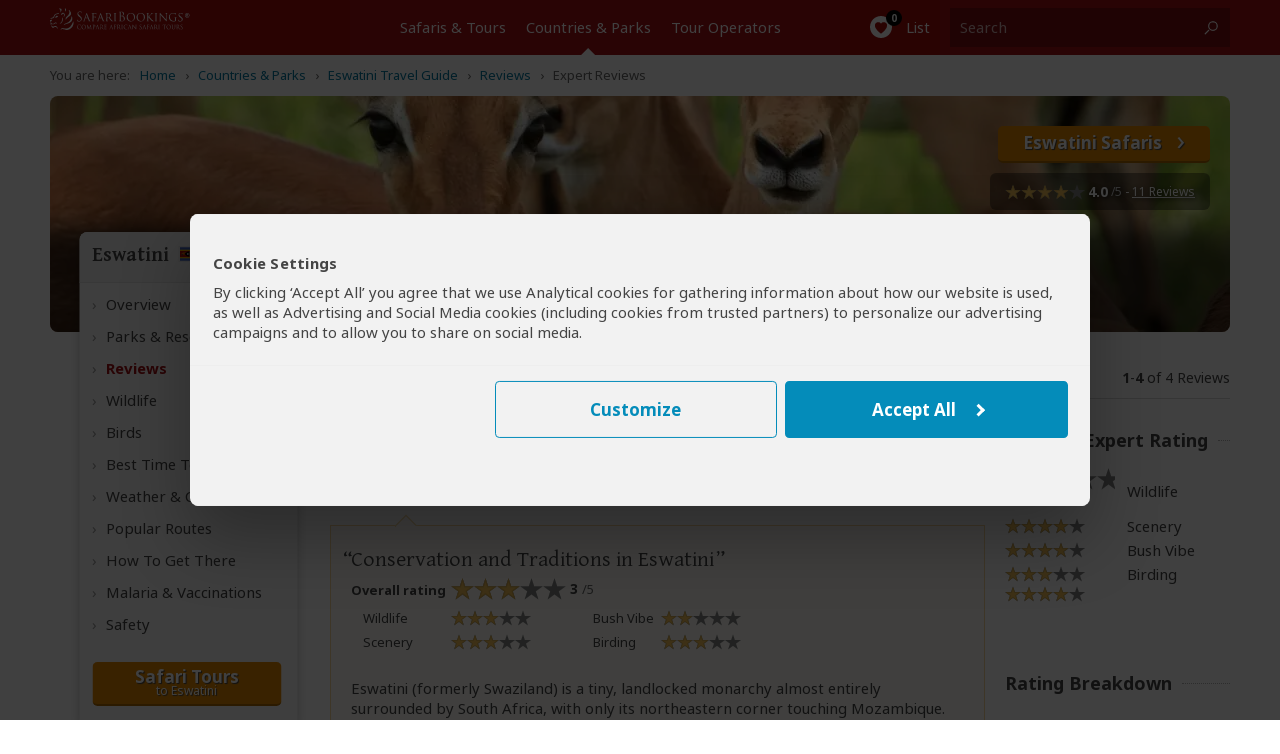

--- FILE ---
content_type: text/html; charset=utf-8
request_url: https://www.safaribookings.com/eswatini/expert-reviews
body_size: 42436
content:
<!DOCTYPE html>
<html lang="en" class="noscript computer production" data-device="computer">
<head>
    <meta charset="UTF-8">
    <meta name="viewport" content="width=device-width, initial-scale=1">
            <title>Reviews of Eswatini (Swaziland) From 4 Safari Experts</title>
        <meta property="og:title" content="Reviews of Eswatini (Swaziland) From 4 Safari Experts" >
        <meta name="twitter:title" content="Reviews of Eswatini (Swaziland) From 4 Safari Experts" >
                <meta name="description" content="Average rating: 3.5/5 stars, based on 4 expert reviews. Read our Eswatini safari reviews written by specialized safari experts!" >
        <meta property="og:description" content="Average rating: 3.5/5 stars, based on 4 expert reviews. Read our Eswatini safari reviews written by specialized safari experts!" >
        <meta name="twitter:description" content="Average rating: 3.5/5 stars, based on 4 expert reviews. Read our Eswatini safari reviews written by specialized safari experts!" >
        <meta property="og:locale" content="en_US" />
    <meta property="og:site_name" content="SafariBookings.com" />
    <meta property="fb:admins" content="577093796" />
    <meta property="fb:app_id" content="278975828896420" />
    <meta name="twitter:card" content="summary" />
    <meta name="twitter:site" content="@SafariBookings" />
    <meta name="twitter:creator" content="@SafariBookings" />
                <meta property="og:image" content="https://cloudfront.safaribookings.com/lib/eswatini/1000x625/Mlilwane_Wildlife_Sanctuary_032.jpg" >
        <meta name="twitter:image" content="https://cloudfront.safaribookings.com/lib/eswatini/1000x625/Mlilwane_Wildlife_Sanctuary_032.jpg" >
    
                <link href="https://www.safaribookings.com/eswatini/expert-reviews" rel="canonical" >
            
    <link rel="dns-prefetch" href="https://www.googletagmanager.com/gtag/js?id=G-VM8ZHLX81V">
    <link rel="preconnect" href="https://www.googletagmanager.com/gtag/js?id=G-VM8ZHLX81V" crossorigin>
    <link href="//pagead2.googlesyndication.com" rel="preconnect">
    <script>
        document.domain = "safaribookings.com";
        window.dataLayer = window.dataLayer || [];
        function gtag(){dataLayer.push(arguments);}
        gtag('set', 'currency', 'USD');
        gtag('set', 'isoperator', false);
        gtag("set", "ads_data_redaction", true);
            </script>
            <!-- Google Tag Manager -->
        <script>(function(w,d,s,l,i){w[l]=w[l]||[];w[l].push({'gtm.start':
        new Date().getTime(),event:'gtm.js'});var f=d.getElementsByTagName(s)[0],
        j=d.createElement(s),dl=l!='dataLayer'?'&l='+l:'';j.async=true;j.src=
        'https://www.googletagmanager.com/gtm.js?id='+i+dl;f.parentNode.insertBefore(j,f);
        })(window,document,'script','dataLayer','GTM-P3N5CTS');</script>
        <!-- End Google Tag Manager -->
        
                    <meta name="robots" content="noodp, max-image-preview:large" />

    <link rel="preconnect" href="https://cloudfront.safaribookings.com" crossorigin>
    <link rel="preconnect" href="https://cfstatic.safaribookings.com" crossorigin>
    <link rel="dns-prefetch" href="https://cloudfront.safaribookings.com">
    <link rel="dns-prefetch" href="https://cfstatic.safaribookings.com">
    <link rel="dns-prefetch" href="https://www.google-analytics.com">
    <link rel="dns-prefetch" href="https://stats.g.doubleclick.net">

    
                        <link rel="preload"  as="font"  href="https://cfstatic.safaribookings.com/font/Noto-Sans-400-latin.woff2"  type="font/woff2"  crossorigin  >
                    <link rel="preload"  as="font"  href="https://cfstatic.safaribookings.com/font/Noto-Sans-400i-latin.woff2"  type="font/woff2"  crossorigin  >
                    <link rel="preload"  as="font"  href="https://cfstatic.safaribookings.com/font/Noto-Sans-700-latin.woff2"  type="font/woff2"  crossorigin  >
                    <link rel="preload"  as="font"  href="https://cfstatic.safaribookings.com/font/Gentium-Plus-400-latin.woff2"  type="font/woff2"  crossorigin  >
                    <link rel="preload"  as="font"  href="https://cfstatic.safaribookings.com/font/Gentium-Plus-700-latin.woff2"  type="font/woff2"  crossorigin  >
                    <link rel="preload"  as="image"  href="https://cloudfront.safaribookings.com/lib/tanzania/hero/416x208/Mikumi_National_Park_027.avif"  media="(max-width: 208px) or ((max-width: 416px) and (max-resolution: 1dppx))"  type="image/avif"  fetchpriority="high"  >
                    <link rel="preload"  as="image"  href="https://cloudfront.safaribookings.com/lib/tanzania/hero/744x372/Mikumi_National_Park_027.avif"  media="((min-width: 417px) and (max-width: 743px) and (max-resolution: 1dppx)) or ((min-width: 209px) and (max-width: 372px) and (min-resolution: 1.1dppx))"  type="image/avif"  fetchpriority="high"  >
                    <link rel="preload"  as="image"  href="https://cloudfront.safaribookings.com/lib/tanzania/hero/728x182/Mikumi_National_Park_027.avif"  media="(min-width: 744px) and (max-width: 768px) and (max-resolution: 1dppx)"  type="image/avif"  fetchpriority="high"  >
                    <link rel="preload"  as="image"  href="https://cloudfront.safaribookings.com/lib/tanzania/hero/932x233/Mikumi_National_Park_027.avif"  media="(min-width: 769px) and (max-width: 969px) and (max-resolution: 1dppx)"  type="image/avif"  fetchpriority="high"  >
                    <link rel="preload"  as="image"  href="https://cloudfront.safaribookings.com/lib/tanzania/hero/1180x236/Mikumi_National_Park_027.avif"  media="(min-width: 970px) and (max-resolution: 1dppx)"  type="image/avif"  fetchpriority="high"  >
                    <link rel="preload"  as="image"  href="https://cloudfront.safaribookings.com/lib/tanzania/hero/416x208/Mikumi_National_Park_027@2x.avif"  media="(min-width: 373px) and (max-width: 416px) and (min-resolution: 1.1dppx)"  type="image/avif"  fetchpriority="high"  >
                    <link rel="preload"  as="image"  href="https://cloudfront.safaribookings.com/lib/tanzania/hero/744x372/Mikumi_National_Park_027@2x.avif"  media="(min-width: 417px) and (max-width: 743px) and (min-resolution: 1.1dppx)"  type="image/avif"  fetchpriority="high"  >
                    <link rel="preload"  as="image"  href="https://cloudfront.safaribookings.com/lib/tanzania/hero/932x233/Mikumi_National_Park_027@2x.avif"  media="(min-width: 744px) and (max-width: 969px) and (min-resolution: 1.1dppx)"  type="image/avif"  fetchpriority="high"  >
                    <link rel="preload"  as="image"  href="https://cloudfront.safaribookings.com/lib/tanzania/hero/1180x236/Mikumi_National_Park_027@2x.avif"  media="(min-width: 970px) and (min-resolution: 1.1dppx)"  type="image/avif"  fetchpriority="high"  >
            
    <link rel="apple-touch-icon" sizes="180x180" href="https://cfstatic.safaribookings.com/img/favicon/apple-touch-icon.png">
    <link rel="icon" type="image/png" sizes="32x32" href="https://cfstatic.safaribookings.com/img/favicon/favicon-32x32.png">
    <link rel="icon" type="image/png" sizes="16x16" href="https://cfstatic.safaribookings.com/img/favicon/favicon-16x16.png">
    <link rel="manifest" href="https://cfstatic.safaribookings.com/img/favicon/site.webmanifest">
    <link rel="mask-icon" href="https://cfstatic.safaribookings.com/img/favicon/safari-pinned-tab.svg" color="#bf181a">

    <link rel="shortcut icon" href="https://cfstatic.safaribookings.com/img/favicon/favicon.ico">
    <link rel="icon" href="https://cfstatic.safaribookings.com/img/favicon/favicon.ico" type="image/x-icon">
    <meta name="msapplication-config" content="https://cfstatic.safaribookings.com/img/favicon/browserconfig.xml">
    <meta name="theme-color" content="#ffffff">
    <meta name="msapplication-TileColor" content="#b91d47">

    
            <style>
                                                                                                    :root{--swiper-navigation-size: 2.0625rem;--swiper-theme-color: #fff}.button--anchor,.a,a{appearance:none;background:rgba(0,0,0,0);color:#0378a0;border-radius:0.125rem;cursor:pointer;text-underline-offset:0.125rem;transition:box-shadow .3s ease,text-decoration-color .3s ease}.button--anchor:active,.a:active,a:active{text-decoration:underline 1px}.button--anchor:focus-visible,.a:focus-visible,a:focus-visible{box-shadow:0 0 0 0.125rem #0378a0}@font-face{font-family:"Noto Sans";font-style:normal;font-weight:400;src:url("https://cfstatic.safaribookings.com/font/Noto-Sans-400-latin.woff2") format("woff2");font-display:"swap";crossorigin:anonymous}@font-face{font-family:"Noto Sans";font-style:normal;font-weight:700;src:url("https://cfstatic.safaribookings.com/font/Noto-Sans-700-latin.woff2") format("woff2");font-display:"swap";crossorigin:anonymous}@font-face{font-family:"Noto Sans";font-style:italic;font-weight:400;src:url("https://cfstatic.safaribookings.com/font/Noto-Sans-400i-latin.woff2") format("woff2");font-display:swap;crossorigin:anonymous}@font-face{font-family:"Noto Sans";font-style:italic;font-weight:700;src:url("https://cfstatic.safaribookings.com/font/Noto-Sans-700i-latin.woff2") format("woff2");font-display:swap;crossorigin:anonymous}@font-face{font-family:"Gentium Plus";font-style:normal;font-weight:400;src:url("https://cfstatic.safaribookings.com/font/Gentium-Plus-400-latin.woff2") format("woff2");font-display:"swap";crossorigin:anonymous}@font-face{font-family:"Gentium Plus";font-style:normal;font-weight:700;src:url("https://cfstatic.safaribookings.com/font/Gentium-Plus-700-latin.woff2") format("woff2");font-display:"swap";crossorigin:anonymous}@font-face{font-family:"Gentium Plus";font-style:italic;font-weight:400;src:url("https://cfstatic.safaribookings.com/font/Gentium-Plus-400i-latin.woff2") format("woff2");font-display:swap;crossorigin:anonymous}@font-face{font-family:"Gentium Plus";font-style:italic;font-weight:700;src:url("https://cfstatic.safaribookings.com/font/Gentium-Plus-700i-latin.woff2") format("woff2");font-display:swap;crossorigin:anonymous}html{box-sizing:border-box;scroll-behavior:smooth}*,*::before,*::after{box-sizing:inherit}html,body,div,span,applet,object,iframe,h1,h2,h3,h4,h5,h6,p,blockquote,pre,a,abbr,acronym,address,big,cite,code,del,dfn,em,img,ins,kbd,q,s,samp,small,strike,strong,sub,sup,tt,var,b,u,i,center,dl,dt,dd,ol,ul,li,fieldset,form,label,legend,table,caption,tbody,tfoot,thead,tr,th,td,article,aside,canvas,details,embed,figure,figcaption,footer,header,hgroup,main,menu,nav,output,ruby,section,summary,time,mark,audio,video{margin:0;padding:0;border:0;vertical-align:baseline}article,aside,details,figcaption,figure,footer,header,hgroup,main,menu,nav,section{display:block}*,*:before,*:after{margin:0;padding:0}html,body{height:100% !important;min-height:100% !important;-webkit-font-smoothing:antialiased;-moz-osx-font-smoothing:grayscale;font-family:"Noto Sans",Arial,sans-serif;color:#444}html{-ms-text-size-adjust:100%;-webkit-text-size-adjust:100%;font-size:1rem;line-height:1.15}body{background-color:#fff;font-size:0.9375rem;line-height:1.25rem;margin:0;display:flex;flex-flow:column}main{display:block;flex-grow:1;flex-shrink:0}h1{font-size:2em;margin:.67em 0}abbr[title]{border-bottom:none !important;cursor:inherit !important;text-decoration:none !important}button,input,optgroup,select,textarea{font-family:inherit;font-size:100%;line-height:1.15;margin:0}textarea{overflow:auto}button,input{overflow:visible}button,select{text-transform:none}button,[type=button],[type=reset],[type=submit]{-webkit-appearance:button}button::-moz-focus-inner,[type=button]::-moz-focus-inner,[type=reset]::-moz-focus-inner,[type=submit]::-moz-focus-inner{border-style:none;padding:0}button:-moz-focusring,[type=button]:-moz-focusring,[type=reset]:-moz-focusring,[type=submit]:-moz-focusring{outline:1px dotted ButtonText}[type=checkbox],[type=radio]{box-sizing:border-box;padding:0}[type=number]::-webkit-inner-spin-button,[type=number]::-webkit-outer-spin-button{height:auto}[type=search]{-webkit-appearance:textfield;outline-offset:-0.125rem}[type=search]::-webkit-search-decoration{-webkit-appearance:none}::-webkit-file-upload-button{-webkit-appearance:button;font:inherit}progress{vertical-align:baseline}fieldset{padding:.35em .75em .625em}legend{box-sizing:border-box;color:inherit;display:table;max-width:100%;padding:0;white-space:normal}details{display:block}summary{display:list-item}a{background-color:rgba(0,0,0,0);text-decoration:none}a:not([class]){transition:color 0.35s cubic-bezier(0.3, 0.86, 0.36, 0.95);color:#0378a0;text-decoration:none}a,button{-webkit-tap-highlight-color:rgba(0,0,0,0)}b,strong{font-weight:bolder}small{font-size:80%}sub,sup{font-size:75%;line-height:0;position:relative;vertical-align:baseline}sub{bottom:-0.25em}sup{top:-0.5em}hr{box-sizing:content-box;height:0;overflow:visible}code,kbd,pre,samp{font-family:monospace,monospace;font-size:1em}img{border-style:none}template{display:none}[hidden]{display:none}*:focus{outline:none}html:after{clip:rect(0 0 0 0);clip-path:inset(50%);height:1px;overflow:hidden;position:absolute;white-space:nowrap;width:1px}@media screen and (max-width: 743px){html:after{content:"mobile"}}@media screen and (min-width: 744px)and (max-width: 969px){html:after{content:"tablet"}}@media screen and (min-width: 970px){html:after{content:"desktop"}}button{appearance:none;padding:0;border:0}dialog{unset:all;position:fixed;border:0;max-width:none;max-height:100vh}dialog::backdrop{background:rgba(0,0,0,.85)}body[data-state*=\[modal\]]{overflow:hidden}input{outline:none}input[type=text],input[type=tel],input[type=email],input[type=date],input[type=password],input[type=number],input[type=search],input[type=url]{padding:0 0.625rem;line-height:2.0625rem;border:1px solid #ccc;-webkit-appearance:none;border-radius:0;font-weight:400}input[type=text]::-ms-clear,input[type=tel]::-ms-clear,input[type=email]::-ms-clear,input[type=url]::-ms-clear{display:none}ul,ol{list-style:none;width:100%}mark{background:none}p{font-size:0.9375rem;line-height:1.25rem;margin-bottom:0.625rem}textarea{outline:none;overflow:auto;resize:vertical;padding:0.25rem 0.625rem;border:1px solid #ccc}.flex{display:flex;flex-flow:row wrap}.flex__item--shrink{flex-grow:0}.flex__item--grow{flex-grow:1;min-width:0}.flex--gap{gap:1.25rem}.flex--colgap{gap:0 1.25rem}.grid{display:grid;width:100%;grid-column-gap:0.625rem}.grid--cols\@2{display:grid;grid-template-columns:repeat(2, 1fr)}.accessibility{position:absolute;top:-2.5rem;left:0;background:#000;color:#fff;padding:0.5rem 1rem;z-index:102;text-decoration:none}.button{display:inline-block;justify-self:start;padding:0.375rem 0.9375rem;vertical-align:top;font-size:1rem;line-height:1.375rem;font-weight:700;font-family:"Noto Sans",Helvetica,sans-serif;color:#fff;appearance:none;text-decoration:none;text-align:center}.button--sec{background-color:#048cba;border:0;border-top:1px solid #048cba;border-bottom:1px solid #03698b;border-radius:0.3125rem;text-shadow:1px 1px 1px #444}.button--ter{background-color:#fff;color:#048cba;box-shadow:0 0 0.375rem rgba(0,0,0,.18);border:1px solid #d9d9d9;white-space:nowrap;overflow:hidden;text-overflow:ellipsis;max-width:100%}.button--ghost{background:rgba(0,0,0,0);color:#048cba;border:1px solid #048cba;border-radius:0.5rem;padding:0.5625rem 0.9375rem 0.625rem;font-size:0.9375rem;line-height:1.25rem;vertical-align:top}.button--ghost.button--arrow:after{top:-0.21875rem}.button--prev:after{content:"‹";position:absolute;left:0.75rem;font-size:1.75rem;line-height:1.625rem;font-weight:400}.button--arrow:after{content:"›";width:1.1875rem;height:1.25rem;position:relative;display:inline;padding-left:0.625rem;font-size:1.75rem;line-height:1.25rem;font-weight:400;vertical-align:top;top:-0.15625rem}.button--arrow.button--ter:after{padding-left:0.1875rem;top:-0.125rem}.button--marked{font-size:0.75rem;line-height:0.875rem;font-weight:400;padding:0.25rem 0 0.1875rem}.button__mark{display:block;color:inherit;font-size:1.0625rem;font-weight:700;margin-bottom:0.1875rem}.button--l{padding:0.375rem 1.25rem;font-size:1.0625rem;line-height:1.5625rem}.button--zoom{transition:background-color 0.35s cubic-bezier(0.3, 0.86, 0.36, 0.95),opacity 0.35s cubic-bezier(0.3, 0.86, 0.36, 0.95);border:1px solid hsla(0,0%,100%,.7);border-radius:0.3125rem;display:inline-block;position:absolute;top:0.625rem;right:0.625rem;z-index:2;padding:0;cursor:pointer;font-size:0;background:rgba(68,68,68,.5)}.button--zoom:after{width:1.9375rem;height:1.9375rem;content:"";display:block;background:url("../../img/icons/icon-zoom.svg") no-repeat calc(50% - 1px) calc(50% + 1px)/1.3125rem 1.3125rem;opacity:.8}.dialog .button--zoom{display:none}.button--lesswide{padding-left:1.25rem;padding-right:1.25rem}.button--wide{padding-left:1.875rem;padding-right:1.875rem}.button--map{display:flex;align-items:center;font-weight:400;color:#444;background:#fff;box-shadow:0 0 0.3125rem rgba(68,68,68,.5);border:1px solid #b3b3b3}.button--map:before{content:"";background:url("https://cfstatic.safaribookings.com/img/sbicons/icon-googlemaps.svg") no-repeat center center/contain}.button--map:active{box-shadow:0 0 0.125rem rgba(68,68,68,.5)}.container{position:relative;padding:0 1.25rem}.container__article--withsidebar{display:grid;grid-auto-flow:column;grid-template-rows:repeat(100, auto)}.container__aside\@d:after{content:"";display:table;clear:both}.container__aside{float:right;width:25%;margin-right:1.875rem;transform:translateX(1.875rem)}.container__aside+.heading{width:calc(75% - 1.875rem)}.container__inprogress{position:relative;border:1px solid #c2e4c2;background-color:#f3f9f3;padding:1.25rem 9.375rem 1.25rem 1.25rem;margin-bottom:1.875rem;min-height:3.75rem}.container__inprogress p{padding:0}.container__inprogress .coming-soon{width:7.5rem;height:2.1875rem;display:inline-block;float:right;padding:0;margin:0;position:absolute;top:2.5rem;right:0.9375rem;transform:rotate(-4deg)}.container__inprogress .coming-soon:before,.container__inprogress .coming-soon:after{content:"";display:block;width:1.875rem;height:0;border-top:1px solid #999;transform:rotate(-55deg);position:absolute;left:2.6875rem;top:-0.25rem}.container__inprogress .coming-soon:after{transform:rotate(55deg);left:3.5625rem}.container__inprogress .coming-soon span{z-index:2;position:absolute;bottom:0;right:0;width:7.5rem;height:2.1875rem;line-height:2.0625rem;color:#0a920a;font-size:0.875rem;background-color:#fff;box-shadow:0 0 0.3125rem rgba(0,0,0,.18);display:inline-block;text-align:center}.container__inprogress .coming-soon span:before{background-color:#999;width:0.375rem;height:0.375rem;border-radius:0.375rem;position:absolute;left:3.875rem;top:-1.0625rem;content:"";display:block}.container__article--2col .container__col1\@td:first-child .heading,.container__article--2col .container__col2\@td:nth-child(2) .heading{padding-top:0}.container__reorder-target\@m{display:none}.masthead{position:relative;z-index:101;color:#fff}.masthead__item{position:relative;z-index:1;background-color:#a50a08;background-repeat:no-repeat;background-position:center;background-size:1.125rem 1.125rem}.masthead__home{display:flex;justify-content:center;align-items:center}.masthead__brand{display:inline-block;vertical-align:middle;width:8.75rem;height:1.375rem}.masthead__brand-image{display:block}.masthead__favorites{font-size:0;background-image:url("https://cfstatic.safaribookings.com/img/sbicons/icon-heart.svg")}.masthead__favorites:before{content:attr(data-count);position:absolute;display:block;bottom:calc(50% + 0.1875rem);left:calc(50% + 0.1875rem);width:1rem;background:#000;color:#fff;font-size:0.625rem;line-height:1rem;text-align:center;font-weight:700;border-radius:50%}.masthead__item--searchtoggle{background-image:url("https://cfstatic.safaribookings.com/img/sbicons/icon-search.svg");font-size:0;line-height:2.5rem;cursor:pointer;order:1;grid-area:1/8/2/9}.masthead__item--searchtoggle:before,.masthead__item--searchtoggle:after{opacity:0;top:0;pointer-events:none}.masthead__item--searchtoggle:before{content:"Close";position:absolute;right:0;width:200%;height:100%;padding-left:1.3125rem;background:#a50a08 url("https://cfstatic.safaribookings.com/img/sbicons/icon-cross.svg") no-repeat calc(50% - 1.375rem) 50%/0.875rem 0.875rem;color:#fff;font-size:0.9375rem;line-height:2.5rem;transition:opacity .2s cubic-bezier(0.4, 0, 1, 1)}.masthead__item--searchtoggle:after{content:"";position:fixed;z-index:-1;background:rgba(0,0,0,.6);left:0;width:100vw;height:100vh;-webkit-clip-path:polygon(0 0, 100% 0, 100% 2.5rem, 0 2.5rem, 0 2.5rem, 100% 2.5rem, 100% 100%, 0 100%);clip-path:polygon(0 0, 100% 0, 100% 2.5rem, 0 2.5rem, 0 2.5rem, 100% 2.5rem, 100% 100%, 0 100%);transition:opacity .2s cubic-bezier(0.4, 0, 1, 1),-webkit-clip-path .2s cubic-bezier(0.4, 0, 1, 1),clip-path .2s cubic-bezier(0.4, 0, 1, 1)}.masthead__search{order:2;transition:grid-area .3s cubic-bezier(0, 0, 0.2, 1);z-index:-1}.nav{position:fixed;z-index:101;margin:0;height:100%;padding-top:1.25rem;top:2.5rem;left:-75%;overflow:auto;overflow-x:hidden;overflow-y:scroll;-webkit-overflow-scroll:touch;background-color:#121212;color:#fff;transition:transform .2s cubic-bezier(0.4, 0, 1, 1)}.nav__item--sub{overflow:hidden}.nav__item--sub:first-child{border-top:0}.nav__link{display:block;color:#fff;padding:0 1.25rem;text-decoration:none;line-height:3.125rem;border-bottom:1px solid hsla(0,0%,100%,.2)}.nav__link:first-child{border-top:1px solid hsla(0,0%,100%,.2)}.nav__subnav{position:relative}.nav__subnav:before{content:"›";position:absolute;height:1.25rem;top:-2.3125rem;right:1.0625rem;font-size:1.25rem;line-height:1rem;transform:rotate(90deg);pointer-events:none;transition:transform .2s .2s cubic-bezier(0.4, 0, 0.2, 1)}.nav__link--sub{height:0;padding-left:2.1875rem;border-bottom:0 solid rgba(0,0,0,0);background:#292929;color:rgba(0,0,0,0);line-height:2.875rem;pointer-events:none}.nav__link--sub:first-child{border-top:0}.nav__link--sub[data-count]:after{content:"(" attr(data-count) ")";display:inline-block;margin-left:0.4375rem;color:rgba(0,0,0,0);font-size:0.8125rem;transition:inherit}.search{position:relative;display:flex;align-items:flex-end;padding:0 0.625rem;height:0;background:#fff;box-shadow:0 0 0.5rem #000;overflow:hidden;transition:height .2s cubic-bezier(0.4, 0, 1, 1)}.search__input{flex-grow:1;height:auto;line-height:1.875rem !important;border:1px solid #ccc;margin-bottom:0.5rem}.search__input::-webkit-input-placeholder{opacity:0}.search__input::placeholder{opacity:0}.search__submit{-webkit-appearance:none;width:5.9375rem;margin:0 0 0.5rem 0.625rem;padding:0 0 0.125rem;border:0;border-radius:0.3125rem;border-bottom:1px solid #ab6701;background-color:#e48901;color:#fff;font-size:1rem;line-height:1.8125rem;font-weight:700;white-space:nowrap;text-shadow:1px 1px 1px #444}.tooltip,.help{position:relative;appearance:none;background:none;display:inline;color:inherit;cursor:default;white-space:nowrap}.tooltip,.help,.tooltip:hover{text-decoration:underline;text-decoration-style:dotted;text-decoration-color:#666;text-decoration-thickness:1px;text-underline-offset:0.15625rem}.tooltip--icon{display:inline-flex;vertical-align:top;color:#878787;background:#f5f5f5;border:0.125rem solid currentColor;border-radius:50%;width:1.0625rem;font-size:0;line-height:0.8125rem;font-weight:700;justify-content:center}.tooltip--icon:before{content:"i";font-size:0.75rem}.tooltip__confirm{color:#6fa838 !important;float:none !important;font-size:0.875rem !important}[data-tab=wildlife] .tooltip:not([data-tooltip-text]):not(.animals__tooltip),[data-tab=wildlife] .help:not([data-tooltip-text]):not(.animals__tooltip),[data-tab=wildlife] .tooltip[data-tooltip-key="blue monkey"],[data-tab=wildlife] [data-tooltip-key="blue monkey"].help{font-style:italic;font-weight:bold}.color-mediumgrey{color:#666}.color-lightgrey{color:#999}.color-success{color:#0a8b05}.block{display:block}.rel{position:relative}.hide{display:none}.mt-12{padding-top:0.75rem}.mt-15{padding-top:0.9375rem}.mb-0{margin-bottom:0px}.mb-4{margin-bottom:0.25rem}.mb-8{margin-bottom:0.5rem}.mb-10{margin-bottom:0.625rem}.mb-12{margin-bottom:0.75rem}.mb-13{margin-bottom:0.8125rem}.mb-14{margin-bottom:0.875rem}.mb-15{margin-bottom:0.9375rem}.mb-16{margin-bottom:1rem}.mb-20{margin-bottom:1.25rem}.mb-23{margin-bottom:1.4375rem}.mb-24{margin-bottom:1.5rem}.mb-25{margin-bottom:1.5625rem}.mb-26{margin-bottom:1.625rem}.mb-27{margin-bottom:1.6875rem}.mb-29{margin-bottom:1.8125rem}.mb-30{margin-bottom:1.875rem}.mb-31{margin-bottom:1.9375rem}.mb-35{margin-bottom:2.1875rem}.w-1\/12{width:8.3333333333%}.w-2\/12{width:16.6666666667%}.w-3\/12{width:25%}.w-4\/12{width:33.3333333333%}.w-5\/12{width:41.6666666667%}.w-6\/12{width:50%}.w-7\/12{width:58.3333333333%}.w-8\/12{width:66.6666666667%}.w-9\/12{width:75%}.w-10\/12{width:83.3333333333%}.w-11\/12{width:91.6666666667%}.w-12\/12{width:100%}.w-14{width:0.875rem}
/*# sourceMappingURL=general.crit.min.css.map */

                                                                                                :root{--swiper-navigation-size: 2.0625rem;--swiper-theme-color: #fff}.button--anchor{appearance:none;background:rgba(0,0,0,0);color:#0378a0;border-radius:0.125rem;cursor:pointer;text-underline-offset:0.125rem;transition:box-shadow .3s ease,text-decoration-color .3s ease}.button--anchor:active{text-decoration:underline 1px}.button--anchor:focus-visible{box-shadow:0 0 0 0.125rem #0378a0}@font-face{font-family:"swiper-icons";src:url("data:application/font-woff;charset=utf-8;base64, [base64]//wADZ2x5ZgAAAywAAADMAAAD2MHtryVoZWFkAAABbAAAADAAAAA2E2+eoWhoZWEAAAGcAAAAHwAAACQC9gDzaG10eAAAAigAAAAZAAAArgJkABFsb2NhAAAC0AAAAFoAAABaFQAUGG1heHAAAAG8AAAAHwAAACAAcABAbmFtZQAAA/gAAAE5AAACXvFdBwlwb3N0AAAFNAAAAGIAAACE5s74hXjaY2BkYGAAYpf5Hu/j+W2+MnAzMYDAzaX6QjD6/4//Bxj5GA8AuRwMYGkAPywL13jaY2BkYGA88P8Agx4j+/8fQDYfA1AEBWgDAIB2BOoAeNpjYGRgYNBh4GdgYgABEMnIABJzYNADCQAACWgAsQB42mNgYfzCOIGBlYGB0YcxjYGBwR1Kf2WQZGhhYGBiYGVmgAFGBiQQkOaawtDAoMBQxXjg/wEGPcYDDA4wNUA2CCgwsAAAO4EL6gAAeNpj2M0gyAACqxgGNWBkZ2D4/wMA+xkDdgAAAHjaY2BgYGaAYBkGRgYQiAHyGMF8FgYHIM3DwMHABGQrMOgyWDLEM1T9/w8UBfEMgLzE////P/5//f/V/xv+r4eaAAeMbAxwIUYmIMHEgKYAYjUcsDAwsLKxc3BycfPw8jEQA/[base64]/uznmfPFBNODM2K7MTQ45YEAZqGP81AmGGcF3iPqOop0r1SPTaTbVkfUe4HXj97wYE+yNwWYxwWu4v1ugWHgo3S1XdZEVqWM7ET0cfnLGxWfkgR42o2PvWrDMBSFj/IHLaF0zKjRgdiVMwScNRAoWUoH78Y2icB/yIY09An6AH2Bdu/UB+yxopYshQiEvnvu0dURgDt8QeC8PDw7Fpji3fEA4z/PEJ6YOB5hKh4dj3EvXhxPqH/SKUY3rJ7srZ4FZnh1PMAtPhwP6fl2PMJMPDgeQ4rY8YT6Gzao0eAEA409DuggmTnFnOcSCiEiLMgxCiTI6Cq5DZUd3Qmp10vO0LaLTd2cjN4fOumlc7lUYbSQcZFkutRG7g6JKZKy0RmdLY680CDnEJ+UMkpFFe1RN7nxdVpXrC4aTtnaurOnYercZg2YVmLN/d/gczfEimrE/fs/bOuq29Zmn8tloORaXgZgGa78yO9/cnXm2BpaGvq25Dv9S4E9+5SIc9PqupJKhYFSSl47+Qcr1mYNAAAAeNptw0cKwkAAAMDZJA8Q7OUJvkLsPfZ6zFVERPy8qHh2YER+3i/BP83vIBLLySsoKimrqKqpa2hp6+jq6RsYGhmbmJqZSy0sraxtbO3sHRydnEMU4uR6yx7JJXveP7WrDycAAAAAAAH//wACeNpjYGRgYOABYhkgZgJCZgZNBkYGLQZtIJsFLMYAAAw3ALgAeNolizEKgDAQBCchRbC2sFER0YD6qVQiBCv/H9ezGI6Z5XBAw8CBK/m5iQQVauVbXLnOrMZv2oLdKFa8Pjuru2hJzGabmOSLzNMzvutpB3N42mNgZGBg4GKQYzBhYMxJLMlj4GBgAYow/P/PAJJhLM6sSoWKfWCAAwDAjgbRAAB42mNgYGBkAIIbCZo5IPrmUn0hGA0AO8EFTQAA");font-weight:400;font-style:normal}:root{--swiper-theme-color: #007aff}:host{position:relative;display:block;margin-left:auto;margin-right:auto;z-index:1}.swiper{margin-left:auto;margin-right:auto;position:relative;overflow:hidden;list-style:none;padding:0;z-index:1;display:block}.swiper-vertical>.swiper-wrapper{flex-direction:column}.swiper-wrapper{position:relative;width:100%;height:100%;z-index:1;display:flex;transition-property:transform;transition-timing-function:var(--swiper-wrapper-transition-timing-function, initial);box-sizing:content-box}.swiper-android .swiper-slide,.swiper-ios .swiper-slide,.swiper-wrapper{transform:translate3d(0px, 0, 0)}.swiper-horizontal{touch-action:pan-y}.swiper-vertical{touch-action:pan-x}.swiper-slide{flex-shrink:0;width:100%;height:100%;position:relative;transition-property:transform;display:block}.swiper-slide-invisible-blank{visibility:hidden}.swiper-autoheight,.swiper-autoheight .swiper-slide{height:auto}.swiper-autoheight .swiper-wrapper{align-items:flex-start;transition-property:transform,height}.swiper-backface-hidden .swiper-slide{transform:translateZ(0);-webkit-backface-visibility:hidden;backface-visibility:hidden}.swiper-3d.swiper-css-mode .swiper-wrapper{perspective:75rem}.swiper-3d .swiper-wrapper{transform-style:preserve-3d}.swiper-3d{perspective:75rem}.swiper-3d .swiper-slide,.swiper-3d .swiper-cube-shadow{transform-style:preserve-3d}.swiper-css-mode>.swiper-wrapper{overflow:auto;scrollbar-width:none;-ms-overflow-style:none}.swiper-css-mode>.swiper-wrapper::-webkit-scrollbar{display:none}.swiper-css-mode>.swiper-wrapper>.swiper-slide{scroll-snap-align:start start}.swiper-css-mode.swiper-horizontal>.swiper-wrapper{scroll-snap-type:x mandatory}.swiper-css-mode.swiper-vertical>.swiper-wrapper{scroll-snap-type:y mandatory}.swiper-css-mode.swiper-free-mode>.swiper-wrapper{scroll-snap-type:none}.swiper-css-mode.swiper-free-mode>.swiper-wrapper>.swiper-slide{scroll-snap-align:none}.swiper-css-mode.swiper-centered>.swiper-wrapper::before{content:"";flex-shrink:0;order:9999}.swiper-css-mode.swiper-centered>.swiper-wrapper>.swiper-slide{scroll-snap-align:center center;scroll-snap-stop:always}.swiper-css-mode.swiper-centered.swiper-horizontal>.swiper-wrapper>.swiper-slide:first-child{margin-inline-start:var(--swiper-centered-offset-before)}.swiper-css-mode.swiper-centered.swiper-horizontal>.swiper-wrapper::before{height:100%;min-height:1px;width:var(--swiper-centered-offset-after)}.swiper-css-mode.swiper-centered.swiper-vertical>.swiper-wrapper>.swiper-slide:first-child{margin-block-start:var(--swiper-centered-offset-before)}.swiper-css-mode.swiper-centered.swiper-vertical>.swiper-wrapper::before{width:100%;min-width:1px;height:var(--swiper-centered-offset-after)}.swiper-3d .swiper-slide-shadow,.swiper-3d .swiper-slide-shadow-left,.swiper-3d .swiper-slide-shadow-right,.swiper-3d .swiper-slide-shadow-top,.swiper-3d .swiper-slide-shadow-bottom,.swiper-3d .swiper-slide-shadow,.swiper-3d .swiper-slide-shadow-left,.swiper-3d .swiper-slide-shadow-right,.swiper-3d .swiper-slide-shadow-top,.swiper-3d .swiper-slide-shadow-bottom{position:absolute;left:0;top:0;width:100%;height:100%;pointer-events:none;z-index:10}.swiper-3d .swiper-slide-shadow{background:rgba(0, 0, 0, 0.15)}.swiper-3d .swiper-slide-shadow-left{background-image:linear-gradient(to left, rgba(0, 0, 0, 0.5), rgba(0, 0, 0, 0))}.swiper-3d .swiper-slide-shadow-right{background-image:linear-gradient(to right, rgba(0, 0, 0, 0.5), rgba(0, 0, 0, 0))}.swiper-3d .swiper-slide-shadow-top{background-image:linear-gradient(to top, rgba(0, 0, 0, 0.5), rgba(0, 0, 0, 0))}.swiper-3d .swiper-slide-shadow-bottom{background-image:linear-gradient(to bottom, rgba(0, 0, 0, 0.5), rgba(0, 0, 0, 0))}.swiper-lazy-preloader{width:2.625rem;height:2.625rem;position:absolute;left:50%;top:50%;margin-left:-1.3125rem;margin-top:-1.3125rem;z-index:10;transform-origin:50%;box-sizing:border-box;border:0.25rem solid var(--swiper-preloader-color, var(--swiper-theme-color));border-radius:50%;border-top-color:transparent}.swiper:not(.swiper-watch-progress) .swiper-lazy-preloader,.swiper-watch-progress .swiper-slide-visible .swiper-lazy-preloader{animation:swiper-preloader-spin 1s infinite linear}.swiper-lazy-preloader-white{--swiper-preloader-color: #fff}.swiper-lazy-preloader-black{--swiper-preloader-color: #000}@keyframes swiper-preloader-spin{0%{transform:rotate(0deg)}100%{transform:rotate(360deg)}}.swiper-virtual .swiper-slide{-webkit-backface-visibility:hidden;transform:translateZ(0)}.swiper-virtual.swiper-css-mode .swiper-wrapper::after{content:"";position:absolute;left:0;top:0;pointer-events:none}.swiper-virtual.swiper-css-mode.swiper-horizontal .swiper-wrapper::after{height:1px;width:var(--swiper-virtual-size)}.swiper-virtual.swiper-css-mode.swiper-vertical .swiper-wrapper::after{width:1px;height:var(--swiper-virtual-size)}:root{--swiper-navigation-size: 2.75rem}.swiper-button-prev,.swiper-button-next{position:absolute;top:var(--swiper-navigation-top-offset, 50%);width:calc(var(--swiper-navigation-size)/44*27);height:var(--swiper-navigation-size);margin-top:calc(0px - var(--swiper-navigation-size)/2);z-index:10;cursor:pointer;display:flex;align-items:center;justify-content:center;color:var(--swiper-navigation-color, var(--swiper-theme-color))}.swiper-button-prev.swiper-button-disabled,.swiper-button-next.swiper-button-disabled{opacity:.35;cursor:auto;pointer-events:none}.swiper-button-prev.swiper-button-hidden,.swiper-button-next.swiper-button-hidden{opacity:0;cursor:auto;pointer-events:none}.swiper-navigation-disabled .swiper-button-prev,.swiper-navigation-disabled .swiper-button-next{display:none !important}.swiper-button-prev svg,.swiper-button-next svg{width:100%;height:100%;object-fit:contain;transform-origin:center}.swiper-rtl .swiper-button-prev svg,.swiper-rtl .swiper-button-next svg{transform:rotate(180deg)}.swiper-button-prev,.swiper-rtl .swiper-button-next{left:var(--swiper-navigation-sides-offset, 0.625rem);right:auto}.swiper-button-next,.swiper-rtl .swiper-button-prev{right:var(--swiper-navigation-sides-offset, 0.625rem);left:auto}.swiper-button-lock{display:none}.swiper-button-prev:after,.swiper-button-next:after{font-family:swiper-icons;font-size:var(--swiper-navigation-size);text-transform:none !important;letter-spacing:0;font-variant:initial;line-height:1}.swiper-button-prev:after,.swiper-rtl .swiper-button-next:after{content:"prev"}.swiper-button-next,.swiper-rtl .swiper-button-prev{right:var(--swiper-navigation-sides-offset, 0.625rem);left:auto}.swiper-button-next:after,.swiper-rtl .swiper-button-prev:after{content:"next"}.swiper-pagination{position:absolute;text-align:center;transition:300ms opacity;transform:translate3d(0, 0, 0);z-index:10}.swiper-pagination.swiper-pagination-hidden{opacity:0}.swiper-pagination-disabled>.swiper-pagination,.swiper-pagination.swiper-pagination-disabled{display:none !important}.swiper-pagination-fraction,.swiper-pagination-custom,.swiper-horizontal>.swiper-pagination-bullets,.swiper-pagination-bullets.swiper-pagination-horizontal{bottom:var(--swiper-pagination-bottom, 0.5rem);top:var(--swiper-pagination-top, auto);left:0;width:100%}.swiper-pagination-bullets-dynamic{overflow:hidden;font-size:0}.swiper-pagination-bullets-dynamic .swiper-pagination-bullet{transform:scale(0.33);position:relative}.swiper-pagination-bullets-dynamic .swiper-pagination-bullet-active{transform:scale(1)}.swiper-pagination-bullets-dynamic .swiper-pagination-bullet-active-main{transform:scale(1)}.swiper-pagination-bullets-dynamic .swiper-pagination-bullet-active-prev{transform:scale(0.66)}.swiper-pagination-bullets-dynamic .swiper-pagination-bullet-active-prev-prev{transform:scale(0.33)}.swiper-pagination-bullets-dynamic .swiper-pagination-bullet-active-next{transform:scale(0.66)}.swiper-pagination-bullets-dynamic .swiper-pagination-bullet-active-next-next{transform:scale(0.33)}.swiper-pagination-bullet{width:var(--swiper-pagination-bullet-width, var(--swiper-pagination-bullet-size, 0.5rem));height:var(--swiper-pagination-bullet-height, var(--swiper-pagination-bullet-size, 0.5rem));display:inline-block;border-radius:var(--swiper-pagination-bullet-border-radius, 50%);background:var(--swiper-pagination-bullet-inactive-color, #000);opacity:var(--swiper-pagination-bullet-inactive-opacity, 0.2)}button.swiper-pagination-bullet{border:none;margin:0;padding:0;box-shadow:none;-webkit-appearance:none;appearance:none}.swiper-pagination-clickable .swiper-pagination-bullet{cursor:pointer}.swiper-pagination-bullet:only-child{display:none !important}.swiper-pagination-bullet-active{opacity:var(--swiper-pagination-bullet-opacity, 1);background:var(--swiper-pagination-color, var(--swiper-theme-color))}.swiper-vertical>.swiper-pagination-bullets,.swiper-pagination-vertical.swiper-pagination-bullets{right:var(--swiper-pagination-right, 0.5rem);left:var(--swiper-pagination-left, auto);top:50%;transform:translate3d(0px, -50%, 0)}.swiper-vertical>.swiper-pagination-bullets .swiper-pagination-bullet,.swiper-pagination-vertical.swiper-pagination-bullets .swiper-pagination-bullet{margin:var(--swiper-pagination-bullet-vertical-gap, 0.375rem) 0;display:block}.swiper-vertical>.swiper-pagination-bullets.swiper-pagination-bullets-dynamic,.swiper-pagination-vertical.swiper-pagination-bullets.swiper-pagination-bullets-dynamic{top:50%;transform:translateY(-50%);width:0.5rem}.swiper-vertical>.swiper-pagination-bullets.swiper-pagination-bullets-dynamic .swiper-pagination-bullet,.swiper-pagination-vertical.swiper-pagination-bullets.swiper-pagination-bullets-dynamic .swiper-pagination-bullet{display:inline-block;transition:200ms transform,200ms top}.swiper-horizontal>.swiper-pagination-bullets .swiper-pagination-bullet,.swiper-pagination-horizontal.swiper-pagination-bullets .swiper-pagination-bullet{margin:0 var(--swiper-pagination-bullet-horizontal-gap, 0.25rem)}.swiper-horizontal>.swiper-pagination-bullets.swiper-pagination-bullets-dynamic,.swiper-pagination-horizontal.swiper-pagination-bullets.swiper-pagination-bullets-dynamic{left:50%;transform:translateX(-50%);white-space:nowrap}.swiper-horizontal>.swiper-pagination-bullets.swiper-pagination-bullets-dynamic .swiper-pagination-bullet,.swiper-pagination-horizontal.swiper-pagination-bullets.swiper-pagination-bullets-dynamic .swiper-pagination-bullet{transition:200ms transform,200ms left}.swiper-horizontal.swiper-rtl>.swiper-pagination-bullets-dynamic .swiper-pagination-bullet{transition:200ms transform,200ms right}.swiper-pagination-fraction{color:var(--swiper-pagination-fraction-color, inherit)}.swiper-pagination-progressbar{background:var(--swiper-pagination-progressbar-bg-color, rgba(0, 0, 0, 0.25));position:absolute}.swiper-pagination-progressbar .swiper-pagination-progressbar-fill{background:var(--swiper-pagination-color, var(--swiper-theme-color));position:absolute;left:0;top:0;width:100%;height:100%;transform:scale(0);transform-origin:left top}.swiper-rtl .swiper-pagination-progressbar .swiper-pagination-progressbar-fill{transform-origin:right top}.swiper-horizontal>.swiper-pagination-progressbar,.swiper-pagination-progressbar.swiper-pagination-horizontal,.swiper-vertical>.swiper-pagination-progressbar.swiper-pagination-progressbar-opposite,.swiper-pagination-progressbar.swiper-pagination-vertical.swiper-pagination-progressbar-opposite{width:100%;height:var(--swiper-pagination-progressbar-size, 0.25rem);left:0;top:0}.swiper-vertical>.swiper-pagination-progressbar,.swiper-pagination-progressbar.swiper-pagination-vertical,.swiper-horizontal>.swiper-pagination-progressbar.swiper-pagination-progressbar-opposite,.swiper-pagination-progressbar.swiper-pagination-horizontal.swiper-pagination-progressbar-opposite{width:var(--swiper-pagination-progressbar-size, 0.25rem);height:100%;left:0;top:0}.swiper-pagination-lock{display:none}.swiper-scrollbar{border-radius:var(--swiper-scrollbar-border-radius, 0.625rem);position:relative;touch-action:none;background:var(--swiper-scrollbar-bg-color, rgba(0, 0, 0, 0.1))}.swiper-scrollbar-disabled>.swiper-scrollbar,.swiper-scrollbar.swiper-scrollbar-disabled{display:none !important}.swiper-horizontal>.swiper-scrollbar,.swiper-scrollbar.swiper-scrollbar-horizontal{position:absolute;left:var(--swiper-scrollbar-sides-offset, 1%);bottom:var(--swiper-scrollbar-bottom, 0.25rem);top:var(--swiper-scrollbar-top, auto);z-index:50;height:var(--swiper-scrollbar-size, 0.25rem);width:calc(100% - 2*var(--swiper-scrollbar-sides-offset, 1%))}.swiper-vertical>.swiper-scrollbar,.swiper-scrollbar.swiper-scrollbar-vertical{position:absolute;left:var(--swiper-scrollbar-left, auto);right:var(--swiper-scrollbar-right, 0.25rem);top:var(--swiper-scrollbar-sides-offset, 1%);z-index:50;width:var(--swiper-scrollbar-size, 0.25rem);height:calc(100% - 2*var(--swiper-scrollbar-sides-offset, 1%))}.swiper-scrollbar-drag{height:100%;width:100%;position:relative;background:var(--swiper-scrollbar-drag-bg-color, rgba(0, 0, 0, 0.5));border-radius:var(--swiper-scrollbar-border-radius, 0.625rem);left:0;top:0}.swiper-scrollbar-cursor-drag{cursor:move}.swiper-scrollbar-lock{display:none}.swiper-zoom-container{width:100%;height:100%;display:flex;justify-content:center;align-items:center;text-align:center}.swiper-zoom-container>img,.swiper-zoom-container>svg,.swiper-zoom-container>canvas{max-width:100%;max-height:100%;object-fit:contain}.swiper-slide-zoomed{cursor:move;touch-action:none}.swiper .swiper-notification{position:absolute;left:0;top:0;pointer-events:none;opacity:0;z-index:-1000}.swiper-free-mode>.swiper-wrapper{transition-timing-function:ease-out;margin:0 auto}.swiper-grid>.swiper-wrapper{flex-wrap:wrap}.swiper-grid-column>.swiper-wrapper{flex-wrap:wrap;flex-direction:column}.swiper-fade.swiper-free-mode .swiper-slide{transition-timing-function:ease-out}.swiper-fade .swiper-slide{pointer-events:none;transition-property:opacity}.swiper-fade .swiper-slide .swiper-slide{pointer-events:none}.swiper-fade .swiper-slide-active{pointer-events:auto}.swiper-fade .swiper-slide-active .swiper-slide-active{pointer-events:auto}.swiper.swiper-cube{overflow:visible}.swiper-cube .swiper-slide{pointer-events:none;-webkit-backface-visibility:hidden;backface-visibility:hidden;z-index:1;visibility:hidden;transform-origin:0 0;width:100%;height:100%}.swiper-cube .swiper-slide .swiper-slide{pointer-events:none}.swiper-cube.swiper-rtl .swiper-slide{transform-origin:100% 0}.swiper-cube .swiper-slide-active,.swiper-cube .swiper-slide-active .swiper-slide-active{pointer-events:auto}.swiper-cube .swiper-slide-active,.swiper-cube .swiper-slide-next,.swiper-cube .swiper-slide-prev{pointer-events:auto;visibility:visible}.swiper-cube .swiper-cube-shadow{position:absolute;left:0;bottom:0px;width:100%;height:100%;opacity:.6;z-index:0}.swiper-cube .swiper-cube-shadow:before{content:"";background:#000;position:absolute;left:0;top:0;bottom:0;right:0;filter:blur(3.125rem)}.swiper-cube .swiper-slide-next+.swiper-slide{pointer-events:auto;visibility:visible}.swiper-cube .swiper-slide-shadow-cube.swiper-slide-shadow-top,.swiper-cube .swiper-slide-shadow-cube.swiper-slide-shadow-bottom,.swiper-cube .swiper-slide-shadow-cube.swiper-slide-shadow-left,.swiper-cube .swiper-slide-shadow-cube.swiper-slide-shadow-right{z-index:0;-webkit-backface-visibility:hidden;backface-visibility:hidden}.swiper.swiper-flip{overflow:visible}.swiper-flip .swiper-slide{pointer-events:none;-webkit-backface-visibility:hidden;backface-visibility:hidden;z-index:1}.swiper-flip .swiper-slide .swiper-slide{pointer-events:none}.swiper-flip .swiper-slide-active,.swiper-flip .swiper-slide-active .swiper-slide-active{pointer-events:auto}.swiper-flip .swiper-slide-shadow-flip.swiper-slide-shadow-top,.swiper-flip .swiper-slide-shadow-flip.swiper-slide-shadow-bottom,.swiper-flip .swiper-slide-shadow-flip.swiper-slide-shadow-left,.swiper-flip .swiper-slide-shadow-flip.swiper-slide-shadow-right{z-index:0;-webkit-backface-visibility:hidden;backface-visibility:hidden}.swiper-creative .swiper-slide{-webkit-backface-visibility:hidden;backface-visibility:hidden;overflow:hidden;transition-property:transform,opacity,height}.swiper.swiper-cards{overflow:visible}.swiper-cards .swiper-slide{transform-origin:center bottom;-webkit-backface-visibility:hidden;backface-visibility:hidden;overflow:hidden}.animals{text-align:center}.animals.metabox{margin-top:0.9375rem}.animals .availability-legenda{text-align:left;margin-bottom:0.3125rem}.animals--daybyday{margin-left:-0.625rem;margin-right:-0.625rem}.animals--daybyday .animal{margin-bottom:0;min-width:5.625rem;margin-top:0.625rem}.animals--daybyday a.animals-detail-link{font-size:0.8125rem}.animals--daybyday a.more{display:block;position:relative;margin:2.1875rem 0.625rem 1.25rem}.animals--daybyday a.more:before{position:absolute;top:0.75rem;left:0;content:"";width:100%;height:0;border-top:1px solid #fbf0d8;z-index:1}.animals--daybyday a.more span{position:relative;z-index:2;background-color:#fefdf9;padding:0 0.9375rem}.animals--daybyday a.more span svg{width:1.125rem;height:1.125rem;padding:0.1875rem;border:1px solid #0378a0;border-radius:50%;background-color:#fff;position:relative;margin-left:0.5rem;top:0.1875rem}.animals--daybyday div[class^=sil]{margin-top:0.9375rem}.animals.show-all .animal:nth-child(n+8){display:inline-block}.animals--daybyday div[class^=sil]{margin-top:0.9375rem}.animals .bottom-row{clear:both}.animals__animal{display:inline-block;position:relative;min-width:5.9375rem;width:30%;margin:0.3125rem 0px 0.625rem;padding:0px 0.9375rem 2.1875rem}.animals__animal a.wildlife{color:#666;text-decoration:none;display:inline;position:relative;cursor:default;background:rgba(0,0,0,0) linear-gradient(to right, #666 50%, transparent 50%) repeat-x bottom left/0.125rem 1px}.animals__animal a.wildlife:before{content:none}.animals__animal .wildlife-no-image{color:#666}.animals__animal img{max-width:100%;opacity:.75}.animals__animal img.dynamic{width:5.4375rem}.animals__animal--l{padding-bottom:3rem !important}.animals__legenda{text-align:left;margin-bottom:0.3125rem}.animals__caption{text-align:center;position:absolute;width:100%;bottom:0;left:0;white-space:nowrap;font-weight:700;font-size:0.8125rem;line-height:1rem}.animals__category{display:block;font-weight:400;color:#666}.animals__category:before{content:"";display:inline-block;width:0.5rem;height:0.5rem;background-color:#0a8b05;border-radius:50%;margin-right:0.25rem;position:relative;top:0;-webkit-print-color-adjust:exact;print-color-adjust:exact}.animals__category--lightgreen:before{background-color:#5ab657}.animals__category--red:before{background-color:#d83a39}.animals__category--orange:before{background-color:#f8a909}.animals__category--grey:before{background-color:#999}.animals__tooltip{appearance:none;border:0;color:#666;display:inline;position:relative;cursor:default;font-weight:700;white-space:normal}.animals__tooltip:before{content:none}@media screen{.animals .animal:nth-child(n+14){display:none}.animals__animal:nth-child(n+14){display:none}.animals--max10 .animal:nth-child(n+11){display:none}}@media print{.animals--daybyday a.more{display:none}}.besttime-box{padding:0.9375rem 0.9375rem 0;border:1px solid #f6d89a;background-color:#fefdf9;margin-bottom:1.875rem}.besttime-box .besttime-cal{margin-bottom:1.25rem}.besttime-box__heading{font-size:1rem !important;margin:0 0 1.125rem !important}.besttime-box__heading:before{content:none !important}.besttime-box__separator{position:relative;width:100%;margin-bottom:0.9375rem;height:0;border:0;border-bottom:1px solid #f6d89a}.birds{position:relative;top:1.25rem;text-align:center;margin-bottom:1.5rem}.birds:before,.birds:after{content:none !important}.birds__heading{margin-bottom:1.25rem}.birds__browse{position:absolute;display:inline-block;appearance:none;width:3.125rem;text-align:center;border:0;background:none;height:9.375rem;font-size:3.75rem;line-height:8.375rem;color:#0378a0}.birds__browse:active{background:rgba(0,0,0,.35)}.birds__browse--prev{margin-left:-9.0625rem}.birds__browse--next{margin-left:5.9375rem}.birds__items{width:100%;padding-bottom:0.625rem}.birds__items:after{content:"";display:table;clear:both}.birds__item{width:9.375rem;margin:0 auto;display:inline-flex;flex-flow:column;align-items:center;cursor:pointer;position:relative;appearance:none;background:none;border:0;color:#444;line-height:1.125rem}.birds__item:before{content:"";width:1.25rem;height:1.25rem;margin-bottom:0.1875rem;background:url(https://cfstatic.safaribookings.com/img/sbicons/zoom-blue.svg);transform:scaleX(-1)}.birds__image{position:relative;z-index:1;order:-1;margin:0 auto 0.65625rem;width:9.375rem;border-radius:50%}.birds__presence{font-size:0.875rem;font-style:italic;color:#666}.birds--facts{position:relative;top:0.625rem;margin:0 0 0.625rem;border:1px solid #f6d89a;padding:0.625rem 0.625rem 1.25rem;background:#fefdf9 url("https://cloudfront.safaribookings.com/assets/bird.svg") no-repeat top 1.25rem right/6.875rem;text-align:left;font-weight:700;font-family:"Gentium Plus",Times,serif}.birds__factkey{margin-bottom:0.3125rem;color:#999;font-size:1.0625rem}.birds__factvalue{margin-bottom:0.9375rem;color:#666;font-size:1.75rem}.birds__factsmall{font-size:1.125rem}@media(min-width: 401px){.birds--facts{padding:0.625rem 33.3333333333% 1.875rem 0.625rem;column-count:2;background-size:5.9375rem auto;white-space:nowrap}}.button,.button--tourpromo{display:inline-block;justify-self:start;padding:0.375rem 0.9375rem;vertical-align:top;font-size:1rem;line-height:1.375rem;font-weight:700;font-family:"Noto Sans",Helvetica,sans-serif;color:#fff;appearance:none;text-decoration:none;text-align:center}.button--cta,.button--tourpromo{background-color:#e48901;border:0;border-bottom:0.125rem solid #ab6701;border-top:0.125rem solid rgba(0,0,0,0);border-radius:0.3125rem;text-shadow:1px 1px 1px #444}.button--sec{background-color:#048cba;border:0;border-top:1px solid #048cba;border-bottom:1px solid #03698b;border-radius:0.3125rem;text-shadow:1px 1px 1px #444}.button--ter{background-color:#fff;color:#048cba;box-shadow:0 0 0.375rem rgba(0,0,0,.18);border:1px solid #d9d9d9;white-space:nowrap;overflow:hidden;text-overflow:ellipsis;max-width:100%}.button--ghost{background:rgba(0,0,0,0);color:#048cba;border:1px solid #048cba;border-radius:0.5rem;padding:0.5625rem 0.9375rem 0.625rem;font-size:0.9375rem;line-height:1.25rem;vertical-align:top}.button--ghost.button--arrow:after{top:-0.21875rem}.button--prev:after{content:"‹";position:absolute;left:0.75rem;font-size:1.75rem;line-height:1.625rem;font-weight:400}.button--arrow:after{content:"›";width:1.1875rem;height:1.25rem;position:relative;display:inline;padding-left:0.625rem;font-size:1.75rem;line-height:1.25rem;font-weight:400;vertical-align:top;top:-0.15625rem}.button--arrow.button--ter:after{padding-left:0.1875rem;top:-0.125rem}.button--marked{font-size:0.75rem;line-height:0.875rem;font-weight:400;padding:0.25rem 0 0.1875rem}.button__mark{display:block;color:inherit;font-size:1.0625rem;font-weight:700;margin-bottom:0.1875rem}.button--l{padding:0.375rem 1.25rem;font-size:1.0625rem;line-height:1.5625rem}.button--zoom{transition:background-color 0.35s cubic-bezier(0.3, 0.86, 0.36, 0.95),opacity 0.35s cubic-bezier(0.3, 0.86, 0.36, 0.95);border:1px solid hsla(0,0%,100%,.7);border-radius:0.3125rem;display:inline-block;position:absolute;top:0.625rem;right:0.625rem;z-index:2;padding:0;cursor:pointer;font-size:0;background:rgba(68,68,68,.5)}.button--zoom:after{width:1.9375rem;height:1.9375rem;content:"";display:block;background:url("../../img/icons/icon-zoom.svg") no-repeat calc(50% - 1px) calc(50% + 1px)/1.3125rem 1.3125rem;opacity:.8}.dialog .button--zoom{display:none}.button--lesswide{padding-left:1.25rem;padding-right:1.25rem}.button--wide{padding-left:1.875rem;padding-right:1.875rem}.button--map{display:flex;align-items:center;font-weight:400;color:#444;background:#fff;box-shadow:0 0 0.3125rem rgba(68,68,68,.5);border:1px solid #b3b3b3}.button--map:before{content:"";background:url("https://cfstatic.safaribookings.com/img/sbicons/icon-googlemaps.svg") no-repeat center center/contain}.button--map:active{box-shadow:0 0 0.125rem rgba(68,68,68,.5)}.climate{position:relative;display:flex;flex-flow:row wrap;padding:0.625rem;border:1px solid #f6d89a;border-left-width:0;border-right-width:0;top:0.625rem}.climate:after{position:absolute;top:0;left:0;height:100%;width:100%;z-index:2;background-color:#fefdf9;content:"";display:block}.climate[data-units-temperature=fahrenheit] .climate__chart--combined:before{content:"°F"}.climate[data-units-length=imperial] .climate__chart--combined:after{content:"in";left:calc(100% - 1.25rem)}.climate>img{position:absolute;top:0;left:0;max-width:100%;max-height:100%;z-index:1}.climate__heading{font-size:0.9375rem !important;z-index:3;margin:0 !important}.climate__heading:before{content:none !important}.climate__heading span{font-size:0.8125rem !important;font-weight:400;padding-left:1px;background-color:rgba(0,0,0,0) !important}.climate__col{width:100%}.climate__chart{min-height:9.375rem;position:relative;margin:3.125rem 0 1.25rem 0;z-index:5}.climate__chart>div{z-index:3}.climate__chart .google-visualization-tooltip text{font-family:"Noto Sans",Arial,sans-serif;fill:#000}.climate__chart--combined{top:0.375rem;margin-top:0;margin-bottom:2.4375rem}.climate__chart--combined:before,.climate__chart--combined:after{display:none;position:absolute;top:0;font-weight:700;font-size:0.625rem;width:1.3125rem}.climate__chart--combined:before{content:"°C";left:0;text-align:right}.climate__chart--combined:after{content:"mm";left:calc(100% - 1.5rem)}.climate__chart--combined[data-legend=show]:before,.climate__chart--combined[data-legend=show]:after{display:block}.climate__chart--combined svg text[font-size="2"]{font-size:0.6875rem !important;transform:translateY(0.8125rem) !important}.climate__separator{position:relative;z-index:3;top:-0.9375rem;margin:0 0.25rem 2.6875rem;width:100%;height:0;border:0;border-bottom:1px solid #f6d89a}.climate__legend{order:-1;margin-bottom:0.9375rem;padding:0 0.25rem}.climate__legend-item{position:relative;z-index:3;display:inline-block;padding-right:0.625rem}.climate__legend-item,.climate__legend-item *{font-size:0.6875rem}.climate__legend-item:before{content:"";position:relative;top:1px;display:inline-block;width:0.5625rem;height:0.5625rem;background-color:#27448c;border-radius:50%;margin-right:0.125rem}.climate__legend-item--wide{display:block}.climate__legend-item--red:before{background-color:#a30e13}.climate__legend-item--yellow:before{background-color:#e07e00}.climate__footnote{position:relative;z-index:3;display:block;width:100%;top:-0.6875rem;background:rgba(0,0,0,0);font-size:0.6875rem;line-height:0.9375rem;color:#999;text-align:center;font-weight:400;font-style:normal}.climate__noscript{position:relative;z-index:4}.climate__chartimg{position:absolute;top:0;left:0;max-width:100%;max-height:100%;z-index:1}.climate--narrow{margin:0px -0.1875rem 2.6875rem;border-left-width:1px;border-right-width:1px;top:0.625rem;padding:0.8125rem 0.5rem 2.6875rem}.climate[data-units-temperature=celcius] .hide-celcius,.climate[data-units-temperature=fahrenheit] .hide-fahrenheit,.climate[data-units-length=metric] .hide-metric,.climate[data-units-length=imperial] .hide-imperial{display:none}.continent{aspect-ratio:127/126}.continent-bg{position:absolute;z-index:-1;aspect-ratio:127/126}.continent__bg,.continent__highlight{stroke-width:1px;stroke-linecap:round;stroke-linejoin:round;stroke:#fff}.continent__bg{fill-rule:nonzero}.continent__highlight{fill:#a41e22}.continent-zoom{font-size:0}.continent-zoom .continent{margin-left:auto;display:inline-block;position:relative;top:0.3125rem}.continent-zoom .continent__bg{fill:#cbc9ca}.continent-zoom .continent-balloon{position:relative;width:12.03125rem;display:inline-block}.continent-zoom .continent-balloon text{font-family:"Gentium Plus",Times,serif}.expert{padding:0;display:flex;flex-flow:row;align-items:center;gap:0.875rem;margin-bottom:1rem}.expert__mugshot{flex-shrink:0;display:flex;flex-flow:column;align-items:center;width:6rem;background:url("../../img/expert-ribbon2.svg") no-repeat 50% calc(100% - 1.25rem)/3.75rem 0.3125rem,url("../../img/expert-ribbon.svg") no-repeat 50% calc(100% - 0.3125rem)/100% 1.25rem}.expert__mugshot-image{width:4.375rem;height:4.375rem;border-radius:50%;margin-bottom:-0.5rem}.expert__mugshot-caption{width:3.75rem;background:#ffb431;color:#000;font-size:0.75rem;line-height:1.125rem;padding-bottom:0.125rem;text-align:center;font-weight:700}.expert__address{font-style:normal;font-size:0.9375rem;line-height:1.25rem}.expert__heading{font-weight:700}.expert--nolink{color:#444 !important}.expert__flag{width:1rem;height:0.6875rem}.expert__country{font-weight:400;font-size:0.8125rem}.expert__bio{padding:0;margin:0;line-height:1.25rem}.expert__helpful{position:relative;top:-0.3125rem;font-size:0.8125rem;line-height:1.25rem;padding-bottom:0.1875rem;margin-bottom:-0.3125rem}.expert-line{width:100%;height:0.53125rem;border:0;background:url("../../img/expert-line.svg") no-repeat 0 0/100% 100%;margin-bottom:2rem}.expert__mugshot--s{align-self:flex-start;width:3.125rem;background-size:2.125rem 0.1875rem,100% 0.8125rem;background-position:50% calc(100% - 0.8125rem),50% calc(100% - 0.1875rem)}.expert__mugshot--s .expert__mugshot-image{width:2.625rem;height:2.625rem;margin-bottom:-0.375rem}.expert__mugshot--s .expert__mugshot-caption{width:2.125rem;font-size:0.625rem;line-height:0.8125rem;font-weight:400}.expert__mugshot--m{width:3.5rem;background-size:2.625rem 0.125rem,100% 0.8125rem;background-position:50% calc(100% - 0.8125rem),50% calc(100% - 0.125rem)}.expert__mugshot--m .expert__mugshot-image{width:3.5rem;height:3.5rem;margin-bottom:-0.375rem}.expert__mugshot--m .expert__mugshot-caption{width:2.625rem;font-size:0.625rem;line-height:0.75rem;padding-bottom:1px;font-weight:400}.expert__address-s{font-size:0.8125rem;color:#666}.expert__address-s .expert__heading{font-weight:700;font-size:0.9375rem !important;color:#444;margin:0}.expert__address-s .expert__heading:before{content:none}.expert__address-s .expert__country{color:#666}.expert__address-s .expert__bio{padding:0;font-size:0.8125rem;line-height:1rem;font-style:italic;color:#999;margin-bottom:0.625rem}.expert__reviews{display:block;padding:0.125rem 0 0 1.25rem;margin-bottom:0.625rem;background:url("https://cfstatic.safaribookings.com/img/sbicons/star-full.svg") 0 0/1rem 1rem no-repeat;font-size:0.75rem;line-height:0.875rem;color:#666}.expert--cwvreview{padding:0;display:flex;flex-flow:row;align-items:flex-start;gap:0.3125rem}.expert--cwvreview .expert__heading{font-weight:400;font-size:0.8125rem;color:#444}.expert--cwvreview .expert__name{color:#0378a0}.expert--cwvreview .expert__link,.expert--cwvreview .expert__name{font-weight:700;font-size:0.9375rem}.expert--underline{padding-bottom:1.5625rem;background:url("../../img/expert-line.svg") no-repeat;background-size:200% 0.53125rem}.expert--underline .expert__address{padding-bottom:0.375rem}.expert--snippet{gap:0;margin:0}.expert--snippet .expert__mugshot{position:relative;left:-0.1875rem;top:0.25rem}.expert--snippet .expert__heading{line-height:1.375rem;margin-bottom:0.125rem}.expert--snippet .expert__country{vertical-align:top;padding-left:0.1875rem}.expert--snippet .expert__flag{left:0.40625rem;margin-right:0.40625rem}.facts{margin-bottom:1.9375rem;line-height:1rem}.facts__term{position:relative;margin-bottom:1px;font-weight:700}.facts__small{font-weight:400;font-size:0.8125rem}.facts__icon{position:absolute;left:0}.facts__desc{color:#666}.facts--m{font-size:0.875rem;line-height:1rem}.facts--border{position:relative;top:1.875rem;border-top:1px dotted #b3b3b3;padding-top:1.5625rem}.heading-style,.heading{display:flex;flex-flow:row wrap;align-items:center;justify-content:space-between;width:100%;margin-bottom:1.125rem;line-height:1.375rem;overflow:hidden}.heading-style:after,.heading:after{content:"";display:block;position:relative;top:-0.5px;height:0;border-top:1px dotted #b3b3b3;flex:1;order:2;margin:0 0.625rem -0.125rem 0;transform:translateX(0.625rem)}.heading--l{padding-top:4.6875rem}.heading--marked,.heading--marked-sec{font-weight:400;color:#999;font-size:0.875rem}.heading--marked-sec{font-size:0.9375rem !important}.heading--marked-sec .heading__mark{font-size:1.125rem !important}.heading--marked-sec .heading__mark:after{content:"–";padding:0 0.625rem;font-size:0.875rem;color:#999}.heading__mark{font-size:0.9375rem;font-weight:700;color:#444;background:none}.heading--first{padding-top:0 !important}.heading--count{display:block;padding-top:0 !important;font-weight:400}.heading--count:after{content:none}.hero{position:relative}.hero__bg{position:absolute;z-index:-1;bottom:0;left:0;width:100%;overflow:hidden;background:rgba(0,0,0,.25)}.hero__bgimg{position:relative;height:50vw;width:100%;object-fit:cover;object-position:50% 50%}.hero__heading{position:absolute;color:#fff;font-weight:700;margin:0;left:0;right:0;bottom:0;padding:3.75rem 1.25rem 0.9375rem;background:linear-gradient(rgba(0, 0, 0, 0) 0px, rgba(0, 0, 0, 0.01) 0.3125rem, rgba(0, 0, 0, 0.03) 0.625rem, rgba(0, 0, 0, 0.06) 0.9375rem, rgba(0, 0, 0, 0.11) 1.25rem, rgba(0, 0, 0, 0.18) 1.5625rem, rgba(0, 0, 0, 0.27) 1.875rem, rgba(0, 0, 0, 0.38) 2.1875rem, rgba(0, 0, 0, 0.47) 2.5rem, rgba(0, 0, 0, 0.54) 2.8125rem, rgba(0, 0, 0, 0.59) 3.125rem, rgba(0, 0, 0, 0.62) 3.4375rem, rgba(0, 0, 0, 0.64) 3.75rem, rgba(0, 0, 0, 0.65) 4.0625rem);font-family:"Gentium Plus",Times,serif;text-shadow:1px 1px 0.3125rem #000}.hero__heading--marked{font-weight:400;color:#dfdfdf}.hero__heading-mark{display:block;font-weight:700;color:#fff}.hero__ribbon{display:block;position:absolute;top:-0.1875rem;left:1.875rem;width:2.5rem;height:2.8125rem;padding-top:0.125rem;background:url("https://cfstatic.safaribookings.com/img/sbicons/ribbon.svg");font-size:0.6875rem;line-height:0.625rem;text-align:center;color:#000}.hero__score{font-size:0.875rem;font-weight:700;top:-1px}.hero__sub{font-size:0.75rem;top:0;color:#ccc}.hero__link{display:flex;flex-flow:row nowrap;align-items:baseline;color:inherit;text-decoration:underline}.hero__link:not(:last-child){margin-right:1.25rem}.hero__meta{display:none}.list--proscons{padding-top:0.125rem;margin-bottom:-0.25rem}.list--proscons .list__item{padding:0 0 0.875rem 2rem;background:no-repeat top 0.1875rem left/1rem 1rem}.list--proscons .list__item--pro{background-image:url("https://cfstatic.safaribookings.com/img/sbicons/icon-plus.svg")}.list--proscons .list__item--con{background-image:url("https://cfstatic.safaribookings.com/img/sbicons/icon-minus.svg")}.list--chevron .list{padding-top:0.75rem}.list--chevron .list__item{position:relative;padding-left:0.75rem}.list--chevron .list__item:before{content:"›";position:absolute;left:0}.list--chevron .list__item:not(:last-child){margin-bottom:0.75rem}.list--chevron .list__unindent{position:relative;left:-0.75rem;width:calc(100% + 0.75rem)}.list--parks{font-style:italic}.list--parks .list__item:before,.list--parks a{font-style:normal}.list__item--book{font-style:italic}.list__item--book span{font-style:normal}.list__byline{display:block;color:#999;font-size:0.8125rem}.list--bullets-s .list__item{position:relative;padding:.375rem 0 .375rem 1.375rem}.list--bullets-s .list__item:before{content:"•";font-weight:400;font-size:1.5rem;position:absolute;left:.375rem}.list--bullets-s .list__item strong{font-style:italic}.list--bullets-s .list__item-heading{font-style:italic}.list--bullets-s .list__item-subheading~.list__item-subheading:before{content:"";display:block;height:1.25rem}.list--flags .list__link{font-size:0.875rem}.list__flag{display:inline-block;width:1rem;height:0.6875rem;margin-right:0.1875rem}.legend{display:flex;flex-flow:row nowrap;margin-bottom:1.5625rem;list-style:none;font-size:0.8125rem;line-height:0.75rem;gap:0.8125rem}.legend__item{display:flex;align-items:flex-start}.legend__item:before{content:"";width:0.875rem;height:0.875rem;background-color:#0a8b05;border-radius:50%;margin-right:0.25rem;position:relative}.legend__item:first-child{margin-left:0}.legend__item--lightgreen:before{background-color:#5ab657}.legend__item--red:before{background-color:#d83a39}.legend__item--orange:before{background-color:#f8a909}.legend__item--grey:before{background-color:#999}.legenda{list-style:none}.legenda.right-aligned{margin:1.25rem 1.25rem 0.625rem 0.625rem;text-align:right}.legenda--above{margin-bottom:0.625rem !important}.col-12>.legenda{margin-top:0.1875rem;margin-bottom:0;top:0.4375rem;position:relative}.legenda__item{display:inline-block;font-size:0.8125rem;margin-left:0.625rem;margin-bottom:0px}.legenda__item:before{content:"";display:inline-block;width:0.875rem;height:0.875rem;background-color:#0a8b05;border-radius:50%;margin-right:0.25rem;position:relative;top:0.1875rem}.legenda__item:first-child{margin-left:0}.legenda__item--lightgreen:before{background-color:#5ab657}.legenda__item--red:before{background-color:#d83a39}.legenda__item--orange:before{background-color:#f8a909}.legenda__item--grey:before{background-color:#999}.map--route{display:block;width:85%;margin:0 auto}.map--page{height:100%;max-width:100%}.messagebox{width:100%;padding:0.5625rem 0.625rem 0.625rem;display:block;font-size:0.875rem;line-height:initial;position:relative}.messagebox a.help:not(.textual):not(.numberinput){margin-top:1px}.messagebox .a{font-size:100%}.messagebox--green{background-color:#f3f9f3;border:1px solid #c2e4c2}.messagebox--pointer:before{position:absolute;top:-0.5rem;left:9.6875rem;transform:rotate(-45deg);content:"";display:block;width:1rem;height:1rem}.messagebox--pointer:after{position:absolute;top:0px;left:9.375rem;content:"";display:block;width:1.625rem;height:0.8125rem}.messagebox--green--pointer:before{border:1px solid #c2e4c2;background-color:#f3f9f3}.messagebox--green--pointer:after{background-color:#f3f9f3}.messagebox--travelalert{margin-top:0.625rem}.messagebox--travelalert>div{border:1px solid #e88988;background-color:#faf3f2;padding:1.25rem;margin-bottom:1.25rem;min-height:3.75rem}.messagebox--travelalert>div>b{color:#a50a08}.messagebox--travelalert>div p{padding:0;margin:0}.messagebox--travelalert>div p b,.messagebox--travelalert>div p em{display:inline;padding:0;margin:0}.messagebox--travelalert>div p em{font-style:normal;font-weight:normal;color:#2a7018}.messagebox__travelalert{display:none}.metabox{border:1px solid #f6d89a;background-color:#fefdf9;padding:1.25rem;position:relative}.metabox:before{position:absolute;top:-0.5rem;left:2.1875rem;transform:rotate(-45deg);content:"";display:block;width:1rem;height:1rem;border:1px solid #f6d89a;background-color:#fefdf9}.metabox:after{background-color:#fefdf9;position:absolute;top:0;left:1.875rem;content:"";display:block;width:1.625rem;height:0.8125rem}.metabox__heading{font-size:0.875rem;line-height:1.375rem;font-weight:400;margin-bottom:0.625rem}.park-list--ranked{margin-top:0.625rem}.park-list--ranked a{font-weight:700}.park-list--ranked ul:after{content:"";display:table;clear:both}.park-list--ranked ul li:before{left:0.3125rem}.park-list--legend .park-list__item{color:#666;font-size:0.875rem;line-height:1.125rem}.park-list--legend .park-list__item i{margin-left:-0.125rem;position:relative;top:0.125rem}.park-list--alphabet>li{display:block;position:relative;margin-bottom:1.5625rem;box-shadow:0 0 0.1875rem rgba(0,0,0,.18)}.park-list--alphabet>li:after{content:"";display:table;clear:both}.park-list--alphabet>li:before{display:none}.park-list--alphabet>li picture{display:block;width:11rem;height:6.875rem;background-color:#f2f2f2;float:left;margin-right:1.25rem;overflow:hidden}.park-list--alphabet>li picture img{height:100%;max-width:none;-ms-transform:translateX(-50%);-webkit-transform:translateX(-50%);transform:translateX(-50%);left:50%;position:relative}.park-list--alphabet>li>p{position:relative;display:inherit;bottom:auto;left:auto;text-decoration:none;padding-left:0}.park-list--alphabet>li>p a.serif{display:inline-block;font-weight:700;font-size:1.375rem;margin-top:0.625rem;margin-bottom:0.25rem;color:#0378a0;text-decoration:none;width:auto;height:auto;padding-bottom:0}.park-list--alphabet>li .review-summary--oneline{position:relative;left:auto;color:#444;display:block;margin-top:0;margin-bottom:0.25rem}.park-list--alphabet>li .review-summary--oneline em{color:#444}.park-list--alphabet>li .park-list__heading{padding-top:0.5px;padding-bottom:0.15625rem}.park-list--alphabet>li p{padding-top:0.34375rem;padding-bottom:0}.park-list--alphabet>li .park__ensign{right:auto;left:0.9375rem;top:-0.125rem}.rating{position:relative;z-index:1;width:5rem;height:1rem;background:none}.rating:before{content:"";position:absolute;z-index:-1;display:block;background:rgba(0,0,0,0) url("https://cfstatic.safaribookings.com/img/sbicons/star-no.svg") 0 0/1rem 1rem;width:100%;height:100%}.rating::-webkit-meter-bar{height:1rem;border:0;background:rgba(0,0,0,0);border-radius:0}.rating::-webkit-meter-optimum-value{background:none;background:rgba(0,0,0,0) url("https://cfstatic.safaribookings.com/img/sbicons/star-full.svg") 0 0/1rem 1rem}.rating::-moz-meter-bar{background:rgba(0,0,0,0) url("https://cfstatic.safaribookings.com/img/sbicons/star-full.svg") 0 0/1rem 1rem}@-moz-document url-prefix(){.rating{background:rgba(0,0,0,0) url("https://cfstatic.safaribookings.com/img/sbicons/star-no.svg") 0 0/1rem 1rem}}.rating[value="0"]{position:relative}.rating[value="0"]:before{opacity:.1}.rating[value="0"]:after{content:"Not rated";position:absolute;z-index:1;display:block;top:0;left:0;width:100%;font-size:0.625rem;line-height:1rem;text-align:center}@supports(hanging-punctuation: first) and (font: -apple-system-body) and (-webkit-appearance: none){.rating{-webkit-appearance:none;appearance:none}}.rating--l{width:7.1875rem;height:1.375rem;transform:translate(-0.5px, -0.5px)}.rating--l:before{background-repeat:repeat-x;background-size:1.4375rem 1.375rem}.rating--l::-webkit-meter-bar{height:1.375rem}.rating--l::-webkit-meter-optimum-value{background:rgba(0,0,0,0) url("https://cfstatic.safaribookings.com/img/sbicons/star-full.svg") 0 0/1.4375rem 1.375rem}.rating--l::-moz-meter-bar{background:rgba(0,0,0,0) url("https://cfstatic.safaribookings.com/img/sbicons/star-full.svg") 0 0/1.4375rem 1.375rem}@-moz-document url-prefix(){.rating--l{background-size:1.4375rem 1.375rem}}.rating-score{display:inline-flex;font-weight:700;font-size:0.875rem}.rating-score:before{content:"–";order:2;padding:0 0.125rem 0 0.25rem;font-size:0.8125rem;font-weight:400}.rating-score:after{content:"/5";padding-left:0.1875rem;font-size:0.75rem;font-weight:400;color:#666}.readmore__toggle{display:inline;font-size:0.9375rem;line-height:1.25rem;height:1.25rem;color:#0378a0;cursor:pointer}.readmore__toggle::-webkit-details-marker{display:none}.readmore--inline .readmore__more{display:inline}.readmore--inline .readmore__more[open]::details-content{display:inline}.readmore--inline .readmore__more[open] .readmore__toggle{display:none}.review{page-break-inside:avoid}.review__reply{margin-top:1.25rem}.review__reply h6{font-weight:700;padding-left:0.3125rem;margin-bottom:0.125rem;position:relative;padding-right:10.625rem}.review__reply h6 span{font-weight:400}.review__reply img{max-width:6.25rem;float:right}.review__reply .txt--small{padding-left:0.3125rem !important}.review__reply p{padding-left:0.3125rem !important}.review--snippet span.review__person__reviewed{display:block}.review__person{position:relative;min-height:3.125rem;padding-left:3.125rem}.review__person .review__avatar{width:2.625rem;position:absolute;left:0;border-radius:1.3125rem}.review__person .label{position:absolute;width:2.625rem;height:2.625rem;top:0.125rem;left:0}.review__person .label img{z-index:4}.review__person .label span{position:absolute;bottom:-0.5rem;display:block;width:120%;left:-10%;height:0.8125rem;background:#d69425;z-index:2}.review__person .label span:before,.review__person .label span:after{content:"";display:block;position:absolute;top:0.09375rem;left:-0.3125rem;width:0.625rem;height:0.625rem;transform:rotate(45deg);background-color:#e9e9e9}.review__person .label span:after{left:auto;right:-0.3125rem}.content--tabbed .review__person .label span:before,.content--tabbed .review__person .label span:after{background-color:#fff}.review__person .label i{display:block;content:"Expert";width:2.125rem;height:0.8125rem;line-height:0.6875rem;background-color:#ffb431;font-size:0.625rem;color:#000;left:0.25rem;bottom:-0.6875rem;top:auto;opacity:1;position:absolute;z-index:4;text-align:center}.review__person .label i:before,.review__person .label i:after{content:"";background-color:#666;width:0.125rem;height:1px;position:absolute;top:-1px;z-index:2;left:0.125rem}.review__person .label i:after{left:auto;right:0.125rem}.directory-reviews .review__person .label span:before,.directory-reviews .review__person .label span:after{background-color:#fbfbfb}.review__person p{line-height:1rem;font-style:italic;font-size:0.8125rem;color:#999;display:block;padding-top:0.125rem;padding-bottom:0.625rem;padding-left:0}.detail__content__block .review__person p{padding-top:0.125rem !important;padding-left:0 !important}.review__person p a{font-style:normal}.review__person p span{white-space:nowrap}.review__person p+p{padding-top:0 !important;padding-bottom:0.3125rem;position:relative;top:-0.3125rem;font-style:normal;color:#666}.review__person__name{display:inline-block}.review__person__when,.review__person__reviewed,.review__person__country{display:inline-block;font-size:0.8125rem}.review__person__when,.review__person__reviewed{margin-right:0.9375rem}.review__person__name+.review__person__when{margin-left:1.5625rem}.review__body{padding:1.25rem;position:relative;margin-top:0.625rem}.review__body .review-about{margin-bottom:1.25rem;border-bottom:1px solid #f6d89a;padding-bottom:1.25rem}.review__body .review-about a{font-weight:700}.review__body .review__heading{font-size:1.375rem;line-height:1.5625rem;margin-bottom:0.5rem;position:relative;word-break:break-word;font-family:"Gentium Plus",Times,serif;font-weight:400;quotes:"“" "”"}.review__body .review__heading:before{content:open-quote;position:absolute;top:0;left:-0.5rem}.review__body .review__heading:after{content:close-quote;margin-left:-0.1875rem}.review__body .review-score{position:relative;top:1px}.review__body .stars.large{top:-0.1875rem}.review__body strong+.stars.large{margin-left:0.25rem}.review__body .overallrating,.review__body .subratings{font-size:0.8125rem}.review__body .subratings{margin:0.625rem 0 1.25rem 0.75rem;max-width:28.125rem}.review__body .subratings .subrating{display:inline-block}.review__body .subratings .subrating label{display:inline-block;width:5.125rem}.review__body .subratings .subrating .stars{position:relative;top:-0.125rem;margin-right:3.125rem}.review__body p{margin-top:0.5rem;line-height:1.375rem}.detail__content__block .review__body p{padding-top:0;padding-left:0}.detail__content__block .review__body p em{font-weight:400;font-style:normal}.review__body p em{display:none;font-weight:400;font-style:normal}.review__body p sup,.review__body p sub{position:relative;vertical-align:top;font-size:x-small;line-height:inherit}.review__body p sup{top:-0.25rem}.review__body p sub{bottom:-0.25rem}.col-t-6 .review__body p{line-height:1.25rem}.review__body span{margin-left:0.125rem;font-size:0.75rem;color:#666;font-family:"Noto Sans",Helvetica,sans-serif}.review__body span em{font-size:0.875rem;font-weight:700;color:#444;font-style:normal !important;letter-spacing:0.5px;margin-right:0.1875rem}.review__body span a{font-size:0.875rem}.review__body:after{left:4.0625rem}.review__body:before{left:4.1875rem}.review__body--reviewform:before{left:8.375rem}.review__body--reviewform:after{left:8.25rem}.review__disclaimer{display:block;margin-bottom:0.9375rem;color:#999}.review__body__footer{border-top:1px solid #f6d89a;padding-top:1.4375rem;margin-top:1.875rem;font-size:0.8125rem;line-height:1.375rem}.review__body__footer div{display:inline-block;position:relative}.review__body__footer div>span{display:inline-block;float:left;margin-right:0.625rem}.review__body__footer div>span a{display:inline-block;vertical-align:top}.review__body__footer div .review_helpful_link{position:relative;padding-left:1.25rem;margin:0 0.375rem;top:0.125rem}.review__body__footer div .review_helpful_link i{position:absolute;top:0;left:0;color:#666;width:1rem;height:1rem}.review__body__footer div .review_helpful_link span{position:relative;top:-0.1875rem}.review__body__footer div .review_helpful_no i{top:0px}.review__body__footer .link-to{float:right;color:#0378a0;text-decoration:none}.review__body__footer span{margin-left:0}.review__body__photos{margin-top:0.9375rem}.review__body__photos:after{content:"";display:table;clear:both}.review__body__photos img{float:left;margin-right:0.3125rem;margin-top:0.3125rem}.review-score--white,.review-score--white em{color:#fff}.stars.large+.review-score{position:relative;margin-left:0}.review-more--write .reviews-all-link{line-height:2.25rem}.review-more--write a.button{position:relative;vertical-align:middle}.review-more--write a.button+.reviews-all-link{float:right;padding-top:0}.review-more--write .reviews-all-link+a.button{float:right}.review-breakdown{font-size:0.9375rem;line-height:1.5rem;margin-bottom:3.125rem}.review-breakdown__meter{display:inline-block;vertical-align:middle;margin:0 0.3125rem;width:6.875rem;height:0.625rem;background-color:#d9d9d9}.review-breakdown__meter::-webkit-meter-bar{height:0.625rem;background:rgba(0,0,0,0);border:0;border-radius:0}.review-breakdown__meter::-webkit-meter-optimum-value{background:#f2c058}.review-breakdown__meter::-moz-meter-bar{background:#f2c058}.reviewsort{font-size:0.875rem;position:relative;margin-bottom:1.875rem;border-bottom:1px solid #d9d9d9}.reviewsort a{display:inline-block;padding-right:0.8125rem}.reviewsort a[data-state=active]{position:relative;color:#a50a08}.reviewsort a[data-state=active]:after{content:"";display:block;position:absolute;top:0.5625rem;right:0;width:0;height:0;border-left:0.25rem solid rgba(0,0,0,0);border-right:0.25rem solid rgba(0,0,0,0);border-bottom:0.25rem solid #a50a08}.reviewsort a[data-sort=desc]:after{border-top:0.25rem solid #a50a08;border-bottom:none}.reviewlist__item{margin-top:-0.625rem;padding-top:0.625rem;margin-bottom:3.125rem}.reviewsummary{position:relative;display:grid;grid-template-columns:6.875rem auto;grid-auto-flow:row;align-items:center;margin-bottom:1.5rem;line-height:1.625rem}.reviewsummary__label{padding:0 0.3125rem 0 0.75rem;line-height:1.5rem}.reviewsummary__label--main{padding-left:0;font-weight:700;line-height:1.375rem;align-self:start}.reviewsummary__rating{transform:translateY(-0.5px)}.reviewsummary__rating--main{position:relative;display:flex;flex-flow:row wrap;align-items:center;margin-bottom:0.28125rem;top:-0.09375rem;transform:none}.reviewsummary__rating--main:not(.reviewsummary__label--main+.reviewsummary__rating--main){grid-column:1/3}.reviewsummary__link{font-size:0.8125rem;line-height:1.5625rem;white-space:nowrap;text-transform:capitalize}.rating--l~.reviewsummary__link:before{content:"–";display:inline-block;padding-left:0.3125rem;margin-right:0.3125rem;font-size:0.9375rem;color:#444}.reviewsummary__score{padding:0 0.1875rem 0 0.25rem;font-size:0.875rem;line-height:1.125rem;letter-spacing:0.5px}.reviewsummary__total{font-size:0.8125rem;line-height:1.125rem;position:relative;top:0.5px;color:#666}.reviewsummary--subtype{display:block;width:50%;float:left}.reviewsummary--subtype .reviewsummary__label{display:block !important;margin-bottom:0.625rem}.reviewsummary--subtype a{white-space:nowrap;margin-left:0;margin-top:rem-calc(4);display:inline-block}.reviewsummary--single .reviewsummary__label{font-size:0.8125rem}.reviewsummaries-list{padding-top:0.3125rem}.reviewsummaries-list li{display:flex;align-items:center}.reviewsummaries-list b{display:inline-block;width:35%;white-space:nowrap;overflow:hidden;text-overflow:ellipsis;position:relative;font-weight:400}.reviewsummaries-list b.strong{font-weight:700}.reviewsummaries-list .rating{appearance:none;width:1rem;background:url(https://cfstatic.safaribookings.com/img/sbicons/star-full.svg) 0 0/1rem 1rem}.reviewsummaries-list .rating:before{content:none}.reviewsummaries-list a{white-space:nowrap}.reviewsummary__type{display:none}.snapshot--country{position:relative}.snapshot__continent{display:block;position:relative}.snapshot__continent--withballoon{width:100%}.snapshot__facts{border-top:1px dotted #b3b3b3;padding-top:1.5625rem;font-size:0.875rem;line-height:1rem;margin-bottom:1.9375rem}.snapshot__fact-term{position:relative;padding:0 1.25rem 0 2.1875rem;margin-bottom:0.125rem;font-weight:700}.snapshot__fact-small{font-weight:400;font-size:0.875rem}.snapshot__fact-desc{padding:0 1.25rem 1.25rem 2.1875rem}.snapshot__footnote{font-size:0.8125rem;line-height:1.625rem;color:#666}.snapshot__media{display:flex}.snapshot__thumbnail{width:33.3333333333%;height:calc((100vw - 1.25rem*2)/6);overflow:hidden}.snapshot__continent--withballoon~.snapshot__media .snapshot__thumbnail{width:50%}.snapshot__media-picture,.snapshot__media-thumb{width:100%;display:block}.thumbs{display:flex;width:100%;gap:1px;margin-bottom:2.875rem}.thumbs__link{width:33.3333333333%}.thumbs__link--more{display:flex;flex-flow:column;background:#000;color:#fff;justify-content:center;align-items:center;font-size:0.8125rem;line-height:1rem}.thumbs__amount{font-weight:700;font-size:1.125rem}.thumbs__image{display:block;width:100%}.thumbs--multirow{flex-flow:row wrap;font-size:0.75rem;line-height:0.9375rem}.thumbs--multirow .thumbs__link{color:#999}.thumbs--multirow .thumbs__image{margin-bottom:0.34375rem}.subjectnav__flag{width:1.25rem;height:0.875rem}.subjectnav__button-mark{color:#fff}.swiper{width:100%}.swiper:not(.dialog .swiper){border-radius:0.5rem}.swiper:not(.swiper-initialized):not(.swiper--thumbs){aspect-ratio:var(--firstwidth)/var(--firstheight)}.swiper-wrapper{box-sizing:border-box}.swiper-lazy-preloader{display:none}.swiper__image{display:block;width:100%;height:auto;aspect-ratio:1.55;background:rgba(0,0,0,.25)}.dialog:not(.dialog--usergallery) .swiper__image{object-fit:cover}.dialog:not(.dialog--usergallery) .swiper__image[width="1000"][height="625"]{aspect-ratio:1.6}.dialog--usergallery .swiper__image{object-fit:contain;background:#000}.swiper:not(.swiper-initialized):not(.swiper--thumbs) .swiper-slide:not(:first-child) .swiper__image,.swiper-initialized:not(.swiper--thumbs) .swiper-slide-next~.swiper-slide:not(:last-child) .swiper__image{display:none}.swiper-slide[data-type=map]>.swiper__image{pointer-events:none}.swiper-button{width:3.3125rem;margin:0;font-size:0;background:rgba(0,0,0,0)}.swiper-button:after{position:absolute;z-index:1;left:calc(50% - 1.03125rem);border:1px solid hsla(0,0%,100%,.7);border-radius:50%;content:"";background:url("../../img/icons/icon-chevron.svg") no-repeat calc(50% + 1px) 50% rgba(68,68,68,.5)}.swiper-button.swiper-button-disabled{opacity:.5}.swiper-button:active:after{transform:translateX(-1px);border:0.125rem solid #fff;background-color:#444}.dialog .swiper-button{width:4.125rem}.dialog .swiper-button:after{width:2.5rem;height:2.5rem;border-width:0.125rem;opacity:.45;box-shadow:0 0 0.3125rem #000;background-image:url("../../img/icons/icon-chevron-shadow.svg");background-color:rgba(0,0,0,0)}.dialog .swiper-button:active:after{width:2.625rem;height:2.625rem;opacity:1}.dialog .swiper-button.swiper-button-disabled{display:none}.swiper-button,.button--zoom{transition:opacity .35s cubic-bezier(0.3, 0.86, 0.36, 0.95)}.swiper:not(.swiper-initialized) .swiper-button,.swiper:not(.swiper-initialized) .button--zoom{opacity:0;pointer-events:none}.swiper-button-prev{overflow:hidden;height:100%;left:0;top:0;transform:scaleX(-1)}.swiper-button-next{right:0}.dialog .swiper-button-next{height:100%;top:0}.swiper-button-next:not(.dialog .swiper-button-next){height:calc(100% - 3.3125rem);top:3.3125rem;padding-bottom:3.3125rem}.swiper__caption{text-align:center;margin:0}.swiper__caption:not(.dialog .swiper__caption){position:absolute;height:1.5rem;left:50%;transform:translateX(-50%);max-width:calc(100% - 1.25rem);bottom:0.625rem;border-radius:0.625rem;background:rgba(0,0,0,.6);padding:1px 0.65625rem}.swiper__caption:not(.dialog .swiper__caption):after{display:none}.dialog .swiper__caption{padding:0.3125rem 1.25rem 0.625rem}.swiper__caption--marked:not(.dialog .swiper__caption--marked){font-size:0}.swiper__caption:not(.swiper__caption--marked),.swiper__caption-main{font-size:0.75rem}.dialog .swiper__caption:not(.swiper__caption--marked),.dialog .swiper__caption-main{font-family:"Gentium Plus",Times,serif;font-weight:700}.swiper__caption:not(.swiper__caption--marked)[data-count][data-total]:after,.swiper__caption-main[data-count][data-total]:after{content:" – " attr(data-count) " / " attr(data-total)}.swiper__caption-main{display:inline-block}.dialog .swiper__caption-main{display:block}.swiper--thumbs{width:100%;padding:0.3125rem 0 0;margin:0;border-radius:0 0 0.5rem 0.5rem;overflow:hidden;position:relative}.swiper--thumbs .swiper-wrapper{max-height:100%;height:100%;display:flex;align-items:stretch}.swiper--thumbs .swiper-wrapper:after{content:"";background:#efefef;flex-grow:1;border-bottom-right-radius:0.5rem}.dialog .swiper--thumbs .swiper-wrapper:after{background:#000}.swiper--thumbs .swiper-slide{height:auto;box-sizing:border-box;position:relative;cursor:pointer;background:rgba(0,0,0,0)}.swiper--thumbs .swiper-slide:first-child,.swiper--thumbs .swiper-slide:first-child img{border-radius:0 0 0 0.5rem}.swiper--thumbs .swiper-slide:not(.swiper-slide--more\@m):before{transition:opacity 0.35s cubic-bezier(0.3, 0.86, 0.36, 0.95),visibility 0.35s cubic-bezier(0.3, 0.86, 0.36, 0.95);content:"";position:absolute;opacity:0;visibility:hidden;display:block;width:1rem;height:0.625rem;background:#db0c26;clip-path:polygon(50% 0%, 0% 100%, 100% 100%);top:-0.3125rem;left:50%;margin-left:-0.5rem;z-index:0}.swiper--thumbs .swiper-slide:not(.swiper-slide--more\@m):after{display:none}.swiper--thumbs:not(.swiper-initialized) .swiper-slide{width:25%}.swiper--thumbs .swiper-wrapper .swiper-slide-thumb-active:before,.swiper--thumbs:not(.swiper-initialized) .swiper-slide:first-child:before{opacity:1;visibility:visible}.swiper--thumbs .swiper-wrapper .swiper-slide-thumb-active img,.swiper--thumbs:not(.swiper-initialized) .swiper-slide:first-child img{outline-color:#db0c26}.swiper--thumbs[data-thumbs="6"] .swiper-wrapper{grid-auto-columns:calc(16.6666666667% - 0.125rem)}.swiper--thumbs.swiper-initialized .swiper-wrapper{font-size:0}.swiper--thumbs.swiper-initialized .swiper-slide{width:auto;flex-shrink:0;display:block;max-height:100%}.swiper--thumbs.swiper-initialized .swiper-slide--more{display:flex}.dialog .swiper--thumbs.swiper-initialized .swiper-slide--more{display:none}.dialog .swiper--thumbs{padding:0;background:#000;border-radius:0}.dialog .swiper--thumbs .swiper-wrapper{gap:1px}.dialog .swiper--thumbs .swiper-slide{margin:0 !important}.dialog .swiper--thumbs .swiper-slide:before{content:none}.dialog .swiper--thumbs .swiper-slide:first-child .swiper__thumb{border-radius:0}.dialog .swiper--thumbs .swiper__thumb{opacity:.55;transition:opacity .3s}.dialog .swiper--thumbs .swiper-slide-thumb-active .swiper__thumb{opacity:1}.swiper__thumb{transition:border-color 0.35s cubic-bezier(0.3, 0.86, 0.36, 0.95);display:block;position:relative;z-index:1;width:100%;outline:0.1875rem solid rgba(0,0,0,0);outline-offset:-0.1875rem;object-fit:cover;background:rgba(0,0,0,.25)}.table{border-collapse:collapse;border-spacing:0}.table--besttime{width:100%;border:0}.table--besttime th,.table--besttime td{text-align:left;vertical-align:top;font-size:0.875rem;line-height:1.25rem;padding:0.8125rem 0.625rem 0.625rem;border:1px solid #d9d9d9}.table--besttime .grey{color:#999}.table__heading{border:0 !important;background:rgba(0,0,0,0) !important;padding:0 0 0.625rem !important;margin:0 !important}.table__head-icon{display:flex;align-items:start}.table__head-icon .sbi{position:relative;width:1rem}.table__head-icon .sbi:not(.sbi--best-time){margin:0 0.3125rem 0.3125rem -0.3125rem;top:-0.1875rem}.table__head-icon .sbi--best-time{margin:0 0.4375rem 0.3125rem -0.1875rem;top:-1px}.thumbnail{display:flex;flex-flow:row wrap;width:100%;border:1px solid #d9d9d9;text-align:center;font-size:0.875rem;line-height:2.625rem;box-shadow:0 0 0.3125rem rgba(0,0,0,.18);border-radius:0.3125rem;overflow:hidden;align-items:center;justify-content:center}.thumbnail[data-photocount]:after{content:"(" attr(data-photocount) ")";color:#444}.thumbnail__img{width:100%;display:block}.thumbnail__icon{margin-right:0.3125rem}.thumbnail--float{float:right;position:relative;margin:0.625rem 0 0.625rem 1.25rem;width:25%;max-width:13.125rem;z-index:3}.yearview{width:100%;display:grid;grid-auto-flow:row;margin-bottom:1.875rem}.yearview__month{padding-bottom:0.125rem;text-align:center;color:#fff;cursor:default;border-radius:0.5rem;font-size:0.8125rem;line-height:2.375rem;font-weight:700;text-shadow:1px 1px 1px #444;text-decoration:none}.yearview__month[data-content]{font-size:0}.yearview__month[data-content]:before{font-size:0.8125rem;content:attr(data-content);vertical-align:top}.yearview__month--red{background-color:#d83a39}.yearview__month--orange{background-color:#f8a909}.yearview__month--lightgreen{background-color:#5ab657}.yearview__month--green{background-color:#0a8b05}.yearview--s{grid-template-columns:repeat(12, 1fr)}.yearview--narrow{grid-template-columns:repeat(6, 1fr);gap:0.875rem 0.25rem}#park-zoom-box #box,#park-zoom-box #country{fill:#f9f9f9;stroke:#d9d6d6}#park-zoom-box #information{font-size:0.875rem;font-weight:600}#park-zoom-box #country-name{fill:#bbb}#park-zoom-box #park-name,#park-zoom-box #surface{fill:#a41e22}#park-zoom-box #park-name-outline{fill:#fff;stroke:#fff;stroke-width:0.125rem}#country-zoom-box .country{fill:#fff}#country-zoom-box .country-name{fill:#a41e22}#country-zoom-box .park-name-outline{fill:#d4ddc9;stroke:#d4ddc9;stroke-width:0.125rem}svg.zoom-box .box,svg.zoom-box .country{fill:#f9f9f9;stroke:#d9d6d6}svg.zoom-box .information{font-size:0.875rem;font-weight:600;font-family:"Gentium Plus",Times,serif}svg.zoom-box .country-name{fill:#bbb}svg.zoom-box .park-name,svg.zoom-box .surface{fill:#a41e22}svg.zoom-box .park-name-outline,svg.zoom-box .country-name-outline{fill:#fff;stroke:#fff;stroke-width:0.125rem}svg.zoom-box .arrow{fill:#a50a08}svg.zoom-box .line{stroke:#a50a08;stroke-width:1px}svg.zoom-box .tip{stroke:#a50a08;stroke-width:0.5px}svg.zoom-box .star{fill:#a50a08}.align-end{align-self:end}.nowrap{white-space:nowrap}.indent{position:relative;left:0.75rem;max-width:calc(100% - 0.75rem)}.link-chevron{position:relative;display:inline-block;padding:1rem 0 0 0.625rem}.link-chevron:before{content:"›";position:absolute;left:0;font-size:0.875rem;color:#444}.italic{font-style:italic}.bold{font-weight:600}.weight-normal{font-weight:400}.fs-13{font-size:0.8125rem}.fs-14{font-size:0.875rem}.fs-15{font-size:0.9375rem}@media(max-width: 449px){[data-text-mini]{font-size:0}[data-text-mini]:after{content:attr(data-text-mini);display:inline-block;font-size:0.9375rem}}
/*# sourceMappingURL=countriesparks.crit.min.css.map */

                                                                                                :root{--swiper-navigation-size: 2.0625rem;--swiper-theme-color: #fff}.beaches{counter-reset:beaches}.beaches+.button{margin-bottom:4.625rem}.beaches__item{display:block;margin-bottom:1.59375rem}.beaches__img{display:block;object-fit:cover}.beaches__heading{position:relative;font-size:0.9375rem;font-weight:400;line-height:1.75rem}.beaches__heading:before{position:absolute;counter-increment:beaches;content:counter(beaches);display:block;text-align:center;padding:0 0 0.125rem 0;margin:0;border:0.5px solid rgba(151,151,151,.2);box-shadow:0 0 0.625rem rgba(92,92,92,.5);border-radius:50%;background:#fff;color:#a30e13;width:1.875rem;height:1.875rem;font:600 1.40625rem/1.75rem "Gentium Plus","Times New Roman",Times,serif}.beaches__link{color:#0378a0;font:600 1.375rem "Gentium Plus","Times New Roman",Times,serif}.beaches__heading-sub{white-space:nowrap;color:#999;font-size:1rem}.bestthings{margin:0;padding:0;counter-reset:bestthings}.bestthings__heading{display:grid;grid-auto-flow:row;grid-template-columns:2rem 1fr;line-height:1.75rem}.bestthings__heading:before{counter-increment:bestthings;content:attr(data-row);display:block;font:bold 1.375rem/1.75rem "Gentium Plus","Times New Roman",Times,serif;text-align:center;padding:0 0 0.125rem 0;margin:0;border:1px solid rgba(151,151,151,.2);box-shadow:0 0 0.625rem rgba(177,177,177,.5);border-radius:50%;background:#fff;color:#a30e13;align-self:start}.bestthings__heading-main,.bestthings__heading-sub{margin:0}.bestthings__heading-number{display:none}.bestthings__list{display:grid;grid-template-columns:auto auto;font-size:0.875rem;line-height:1.125rem;border-bottom:1px solid #dedede}.bestthings__list-term,.bestthings__list-def{padding:0.34375rem 0.46875rem;border-top:1px solid #dedede}.bestthings__list-term:nth-child(4n+1),.bestthings__list-def:nth-child(4n+2){background:#f9fcfd}.bestthings__list-term{font-weight:700}.captioned{position:relative;border-radius:0.5rem;overflow:hidden;margin:0 0 0.9375rem}.captioned__pic{display:block}.captioned__img{display:block;width:100%;height:auto}.captioned__text{background:#000;color:#fff;padding:1px 0.75rem;font-size:0.75rem;line-height:1.375rem}.highlight__gallery{margin-bottom:1.5625rem}.highlight__steps{max-width:100%}.islands{counter-reset:islands}.islands__item{position:relative;margin:0 0 5rem}.islands__heading{position:relative;padding-left:2.6875rem;font:bold 1.375rem/1.75rem "Gentium Plus","Times New Roman",Times,serif}.islands__heading:before{width:1.875rem;height:1.875rem;content:counter(islands);counter-increment:islands;position:absolute;top:0;left:0;box-shadow:0 0 0.625rem rgba(177,177,177,.5);margin:0 0.8125rem 0 0;padding:0 0 0.125rem;border-radius:50%;background:#fff;color:#a30e13;display:flex;flex-direction:column;align-items:center;justify-content:center;flex-shrink:0}.islands__sub{display:block;color:#666;font-size:0.8125rem}.itinerary{counter-reset:itinerary;list-style:none}.itinerary__item{counter-increment:itinerary;position:relative}.itinerary__item:not(:last-child):after{content:"";position:absolute;z-index:0;top:0;width:1px;height:100%;background:linear-gradient(#a30e13 50%, #d8d8d8 50%) no-repeat fixed 0 0/100% 100%}.itinerary__item:before{content:counter(itinerary);display:block;position:absolute;z-index:1;top:0;left:0;border-radius:50%;background:linear-gradient(white 50%, #a30e13 50%) no-repeat fixed 0 0/100% 100%,linear-gradient(#a30e13 50%, white 50%) no-repeat fixed 0 0/100% 100%;-webkit-background-clip:text,border-box;-webkit-text-fill-color:rgba(0,0,0,0);box-shadow:0 0 0.4375rem 0 rgba(177,177,177,.5);font-family:"Gentium Plus","Times New Roman",Times,serif;font-weight:700;text-align:center}.custom_things_page{max-width:57.8125rem;padding:0 1.25rem}
/*# sourceMappingURL=highlights.crit.min.css.map */

                                                                                                :root{--swiper-navigation-size: 2.0625rem;--swiper-theme-color: #fff}#CybotCookiebotDialog *,#CybotCookiebotDialogBodyUnderlay *{font-family:"Noto Sans",Helvetica,sans-serif !important}a#CybotCookiebotDialogPoweredbyCybot,div#CybotCookiebotDialogPoweredByText{display:none}#CookiebotWidget .CookiebotWidget-body .CookiebotWidget-main-logo{display:none}#CybotCookiebotDialog{letter-spacing:0 !important}#CybotCookiebotDialog h2{font-size:rem-calc(24);letter-spacing:0 !important}#CybotCookiebotDialog a{text-decoration:underline !important}#CybotCookiebotDialog a:hover{text-decoration:none !important}#CybotCookiebotDialog #CybotCookiebotDialogBodyContentText a,#CybotCookiebotDialog #CybotCookiebotDialogDetailBodyContentTextAbout a{color:inherit !important;font-weight:normal !important}#CybotCookiebotDialog.CybotEdge #CybotCookiebotDialogBodyEdgeMoreDetails a:after{border-color:#048cba !important}#CybotCookiebotDialogHeader{padding:0 !important}#CybotCookiebotDialogNav .CybotCookiebotDialogNavItemLink{color:#999 !important}#CybotCookiebotDialogNav .CybotCookiebotDialogNavItemLink.CybotCookiebotDialogActive{border-bottom:1px solid #999 !important;border-width:1px !important}#CybotCookiebotDialogBodyContent{letter-spacing:0 !important;padding-top:3em !important}#CybotCookiebotDialogFooter{padding-bottom:3em !important}#CybotCookiebotDialogFooter #CybotCookiebotDialogBodyButtons .CybotCookiebotDialogBodyButton{height:3.5625rem !important;font-size:1.0625rem !important;line-height:1.1875rem !important}#CybotCookiebotDialogFooter #CybotCookiebotDialogBodyButtonDecline,#CybotCookiebotDialogFooter #CybotCookiebotDialogBodyLevelButtonCustomize,#CybotCookiebotDialogFooter #CybotCookiebotDialogBodyLevelButtonLevelOptinAllowallSelection{border-width:1px !important}#CybotCookiebotDialogFooter #CybotCookiebotDialogBodyButtonDecline div.CybotCookiebotDialogArrow,#CybotCookiebotDialogFooter #CybotCookiebotDialogBodyLevelButtonCustomize div.CybotCookiebotDialogArrow,#CybotCookiebotDialogFooter #CybotCookiebotDialogBodyLevelButtonLevelOptinAllowallSelection div.CybotCookiebotDialogArrow{display:none !important}#CybotCookiebotDialogFooter #CybotCookiebotDialogBodyLevelButtonLevelOptinAllowAll:after{content:"";border-color:#fff;border-style:solid;border-width:.15em .15em 0 0;display:inline-block;height:.5em;margin-left:1em;transform:rotate(45deg) translateY(-0.125rem);vertical-align:baseline;width:.5em}#CybotCookiebotDialog.CybotEdge{box-shadow:0 0 rem-calc(20) rgba(0,0,0,.4) !important}#CookieDeclarationChangeConsentChange,#CookieDeclarationChangeConsentWithdraw{display:inline-block;border:0;border-radius:.3125rem;font-weight:600;color:#fff;cursor:pointer;text-shadow:1px 1px 1px #444;-webkit-appearance:none;vertical-align:top;white-space:nowrap;transition:opacity .2s ease-in-out;background-color:#048cba;border-top:1px solid #03698b;width:auto;padding:rem-calc(0 20 3);flex:1 0 auto;font-size:rem-calc(17);line-height:rem-calc(37);height:auto;margin:0 0.625rem 0.625rem 0}#CookieDeclarationChangeConsentChange:hover,#CookieDeclarationChangeConsentWithdraw:hover{opacity:.9;text-decoration:none}#CookieDeclarationUserStatusLabelWithdraw{font-size:0;line-height:0;vertical-align:top}body[data-state*="[has-cookiebar]"] #CybotCookiebotDialogNav{display:none}body[data-state*="[has-cookiebar]"] #CybotCookiebotDialogBodyContent,body[data-state*="[has-cookiebar]"] #CybotCookiebotDialogDetailBody #CybotCookiebotDialogDetailBodyContentCookieContainerTypes>li:first-child{padding-top:1.875rem !important}@media screen and (max-width: 600px){#CybotCookiebotDialogBodyContent{padding-bottom:0 !important}}@media screen and (max-width: 399px){#CookieDeclarationChangeConsentChange,#CookieDeclarationUserStatusLabelWithdraw,#CookieDeclarationChangeConsentWithdraw{text-align:center;width:100%}#CybotCookiebotDialogBodyContent{padding-top:0 !important}}@media(max-width: 820px){.CookieDeclarationTable colgroup{display:none}}@media screen and (max-width: 1279px){#CybotCookiebotDialog.CybotEdge{border:1px solid #ccc}#CybotCookiebotDialog.CybotCookiebotDialogActive~.wrapper{pointer-events:none}#CybotCookiebotDialog.CybotCookiebotDialogActive~.wrapper:after{display:block;content:"";position:fixed;top:0;left:0;width:100%;height:100%;background-color:rgba(0,0,0,.45);z-index:200}}@media screen and (max-width: 599px),screen and (min-width: 1280px){#CybotCookiebotDialog.CybotEdge #CybotCookiebotDialogFooter .CybotCookiebotDialogBodyButton:not(:first-of-type){margin-bottom:1.5em !important}}@media screen and (min-width: 1280px){#CybotCookiebotDialog.CybotEdge{border-top:1px solid #ccc;border-radius:0;box-shadow:0 0 rem-calc(15) rgba(0,0,0,.18) !important}#CybotCookiebotDialog.CybotEdge #CybotCookiebotDialogHeader{width:4.375rem !important}#CybotCookiebotDialog.CybotEdge #CybotCookiebotDialogBodyContent{height:auto;padding:0 2.5rem 0 0 !important}#CybotCookiebotDialog.CybotEdge .CybotCookiebotDialogBodyBottomWrapper{margin:0 0 1.5em !important}#CybotCookiebotDialog.CybotCookiebotDialogActive[data-template=popup]~.wrapper:after{display:block;content:"";position:fixed;top:0;left:0;width:100%;height:100%;background-color:rgba(0,0,0,.45);z-index:200}}
/*# sourceMappingURL=cookieconsent.crit.min.css.map */

                                                                                                                                                                                            @media screen and (min-width: 744px) {
                                                    :root{--swiper-navigation-size: 2.0625rem;--swiper-theme-color: #fff}.masthead{display:flex;flex-wrap:nowrap;padding:0 0.9375rem;background:#a30e13}.masthead:after{content:none}.masthead__item--navtoggle{display:none}.masthead__home{position:relative;justify-content:flex-start;width:25%;order:-1;left:0.625rem}.masthead__nav{display:flex;justify-content:center;position:relative;width:45.8333333333%;order:0;overflow:visible;overflow-y:auto !important}.masthead__favorites{order:1;width:8.3333333333%;border-left:0;background-size:1.375rem 1.375rem;background-position:calc(50% - 0.25rem) calc(50% - 0.5px);overflow:hidden}.masthead__search{flex:1;order:2;left:0;transition:width .2s cubic-bezier(0.4, 0, 0.2, 1),left .2s cubic-bezier(0.4, 0, 0.2, 1) !important}.nav{display:flex;justify-content:center;top:0;left:0;padding:0;white-space:nowrap;background:none;order:-1}.nav__link{position:relative;padding:0 0.625rem;border:0}.nav__link:not(.nav__link--sub):after{content:"";opacity:0;position:absolute;bottom:0;left:50%;border:0.4375rem solid rgba(0,0,0,0);border-bottom-color:#fff;display:block;z-index:4;transition:opacity 0s .25s;transform:translateX(-50%)}.nav__link:not(.nav__link--sub)[data-state=active]:after{opacity:1}.nav__subnav,.nav__subnav:before{display:none}.search{background:rgba(0,0,0,0);box-shadow:none;align-items:center}.search,.search body[data-state*=\[search\]]{height:auto}.search__input{width:100%;margin:0;border:0 !important;background:rgba(0,0,0,.25);color:#fff;padding-right:2.5rem !important}.search__input::-webkit-input-placeholder{opacity:1;color:hsla(0,0%,100%,.7)}.search__input::placeholder{opacity:1;color:hsla(0,0%,100%,.7)}.search__submit{flex-shrink:0;border:0;margin:0 0 0 -2.125rem;font-size:0;background:rgba(0,0,0,0) url("../../img/icons/icon-search.svg") no-repeat center/0.875rem 0.875rem}.hide\@td{display:none !important}.w-1\/12\@td{width:8.3333333333%}.w-2\/12\@td{width:16.6666666667%}.w-3\/12\@td{width:25%}.w-4\/12\@td{width:33.3333333333%}.w-5\/12\@td{width:41.6666666667%}.w-6\/12\@td{width:50%}.w-7\/12\@td{width:58.3333333333%}.w-8\/12\@td{width:66.6666666667%}.w-9\/12\@td{width:75%}.w-10\/12\@td{width:83.3333333333%}.w-11\/12\@td{width:91.6666666667%}.w-12\/12\@td{width:100%}
/*# sourceMappingURL=general.nonmobile.crit.min.css.map */

                                                    }
                                                                                                @media screen and (min-width: 744px) {
                                                    :root{--swiper-navigation-size: 2.0625rem;--swiper-theme-color: #fff}.animals{margin-top:0.3125rem;padding:1.25rem}.animals .animal.blackrhino img{width:rem-calc(120)}.animals .animal.buffalo img{width:rem-calc(88)}.animals .animal.cheetah img{width:rem-calc(64)}.animals .animal.chimpanzee img{width:rem-calc(39)}.animals .animal.elephant img{width:rem-calc(176)}.animals .animal.giraffe img{width:rem-calc(96)}.animals .animal.gorilla img{width:rem-calc(55)}.animals .animal.hippo img{width:rem-calc(98)}.animals .animal.hyena img{width:rem-calc(49)}.animals .animal.leopard img{width:rem-calc(60)}.animals .animal.lion img{width:rem-calc(84)}.animals .animal.whiterhino img{width:rem-calc(115)}.animals .animal.wilddog img{width:rem-calc(34)}.animals .animal.wildebeest img{width:rem-calc(95)}.animals .animal.zebra img{width:rem-calc(79)}.animals--daybyday .animal{width:auto}.animals--daybyday .animal.blackrhino img{width:rem-calc(78)}.animals--daybyday .animal.buffalo img{width:rem-calc(57.2)}.animals--daybyday .animal.cheetah img{width:rem-calc(41.6)}.animals--daybyday .animal.chimpanzee img{width:rem-calc(25.35)}.animals--daybyday .animal.elephant img{width:rem-calc(114.4)}.animals--daybyday .animal.giraffe img{width:rem-calc(62.4)}.animals--daybyday .animal.gorilla img{width:rem-calc(35.75)}.animals--daybyday .animal.hippo img{width:rem-calc(63.7)}.animals--daybyday .animal.hyena img{width:rem-calc(31.85)}.animals--daybyday .animal.leopard img{width:rem-calc(39)}.animals--daybyday .animal.lion img{width:rem-calc(54.6)}.animals--daybyday .animal.whiterhino img{width:rem-calc(74.75)}.animals--daybyday .animal.wilddog img{width:rem-calc(22.1)}.animals--daybyday .animal.wildebeest img{width:rem-calc(61.75)}.animals--daybyday .animal.zebra img{width:rem-calc(51.35)}.animals--daybyday a.more{margin:1.5625rem 0.625rem 0.625rem}.animals__animal{width:auto;margin-bottom:1.25rem}.animals__animal.blackrhino img{width:rem-calc(120)}.animals__animal.buffalo img{width:rem-calc(88)}.animals__animal.cheetah img{width:rem-calc(64)}.animals__animal.chimpanzee img{width:rem-calc(39)}.animals__animal.elephant img{width:rem-calc(176)}.animals__animal.giraffe img{width:rem-calc(96)}.animals__animal.gorilla img{width:rem-calc(55)}.animals__animal.hippo img{width:rem-calc(98)}.animals__animal.hyena img{width:rem-calc(49)}.animals__animal.leopard img{width:rem-calc(60)}.animals__animal.lion img{width:rem-calc(84)}.animals__animal.whiterhino img{width:rem-calc(115)}.animals__animal.wilddog img{width:rem-calc(34)}.animals__animal.wildebeest img{width:rem-calc(95)}.animals__animal.zebra img{width:rem-calc(79)}.animals__animal:nth-child(n+14){display:inline-block}.besttime-box{display:flex;flex-flow:row nowrap;padding:1.5625rem 1.875rem 0}.besttime-box .besttime-cal{margin-bottom:0.625rem !important}.besttime-box .besttime-cal .col{margin-bottom:0.625rem !important;line-height:2.1875rem !important}.besttime-box__col{width:50%}.besttime-box__separator{width:0;height:auto;border:0;border-right:1px solid #f6d89a;top:0;margin:-1.5625rem 1.875rem 0}.birds__items{display:flex;flex-flow:row wrap;align-items:baseline;gap:3%}.birds__item{width:17.6%;margin:0}.birds__item:before{display:none}.birds__image{width:100%}.birds--facts{top:1.3125rem;margin-bottom:1.3125rem;padding:1.25rem 1.25rem 1.875rem;column-count:1;background-size:7rem auto}.breadcrumbs{display:flex;flex-flow:row nowrap;font-size:0.8125rem;padding-left:1.5625rem;color:#666}.breadcrumbs:before{content:"You are here:";margin-right:0.5px}.breadcrumbs__item{padding-left:0.5625rem}.breadcrumbs__item+.breadcrumbs__item:before{content:"›";float:left;transform:translateY(-0.5px);color:#666;pointer-events:none;padding-right:0.5625rem}.climate{padding:1.25rem 0;border-left-width:1px;border-right-width:1px;margin:0 0 2.5rem}.climate__heading{width:100%;padding:0 1.25rem}.climate__heading span{font-size:0.8125rem !important}.climate__col{width:50%;padding:0 1.25rem}.climate__col-wide{width:100%}.climate__chart--combined{margin-bottom:1.875rem}.climate__separator{display:none}.climate__legend{text-align:center;order:0;margin-bottom:0.125rem}.climate__legend-item{padding-right:1rem}.climate__legend-item:first-child{display:inline-block}.climate__footnote{top:0.1875rem}.climate--narrow{margin:0 0.6875rem 3.125rem -0.6875rem;top:0.4375rem;padding:0.9375rem 0 1.625rem 1px}.climate--narrow .climate__heading{position:relative;padding:0;margin-bottom:0.4375rem}.climate--narrow .climate__col~.climate__col:not(.climate__col-wide){padding-right:0}.container__article--2col{display:grid;grid-template-columns:repeat(2, 1fr);grid-column-gap:1.25rem;grid-auto-flow:column}.container__article--2col>*{grid-column:1/span 2}.container__article--2col>.container__col1\@td{grid-column:1/span 1}.container__article--2col>.container__col2\@td{grid-column:2/span 1}.container__article--2col .container__match\@td{display:grid;grid-template-rows:subgrid;grid-row:auto/span 10}.container__article--withsidebar\@td>*:not(.container__aside-item\@td):not(.container__fullwidth\@td){max-width:calc(58.3333333333% - 1.25rem)}.container__article--withsidebar\@td .container__fullwidth\@td{width:100%}.container__article--withsidebar\@td .container__aside-item\@td{float:right;width:calc(41.6666666667% - 0.625rem);clear:right}.continent-zoom\@td{font-size:0}.continent-zoom\@td .continent{margin-left:auto;display:inline-block;position:relative;top:0.3125rem}.continent-zoom\@td .continent-balloon{position:relative;display:inline-block}.continent-zoom\@td .continent-balloon text{font-family:"Gentium Plus",Times,serif}.continent-zoom,.continent-zoom\@td{max-width:22.8125rem;margin:0.3125rem 0 1.25rem 1.25rem;float:right;display:flex}.continent-zoom .continent-bg,.continent-zoom\@td .continent-bg{top:0.3125rem}.continent-zoom .continent-bg,.continent-zoom .continent,.continent-zoom\@td .continent-bg,.continent-zoom\@td .continent{width:44%}.continent-zoom .continent-balloon,.continent-zoom\@td .continent-balloon{width:60%;margin-left:-4%}.continent-zoom--aside{width:22.8125rem}.expert__more{font-weight:400}.expert--underline{background-position:0 100%;margin-bottom:0.875rem}.facts--columnized{display:grid;grid-auto-flow:column;margin-bottom:-0.375rem}.facts__term{padding:0 1.25rem 0 2.5rem}.facts__icon{width:1.875rem;height:1.875rem}.facts__icon--small{width:1.75rem;height:1.75rem}.facts__desc{padding:0 1.25rem 1.25rem 2.5rem;margin:0}.heading-style{display:flex;flex-flow:row wrap;align-items:center;justify-content:space-between;width:100%;margin-bottom:1.125rem;line-height:1.375rem;overflow:hidden}.heading-style:after{content:"";display:block;position:relative;top:-0.5px;height:0;border-top:1px dotted #b3b3b3;flex:1;order:2;margin:0 0.625rem -0.125rem 0;transform:translateX(0.625rem)}.heading--l{font-size:1.25rem;line-height:1.6875rem;margin-bottom:1.5rem}.hero{margin-bottom:1.5625rem;border-radius:0.5rem;overflow:hidden}.hero__subjectnav{display:none}.hero__heading{font-size:2.125rem;line-height:2.625rem}.hero__heading-mark{font-size:2.5rem}.hero__button{position:absolute;font-size:1.0625rem}.hero__meta{display:flex;position:absolute;align-items:center;line-height:2.3125rem;font-size:0.75rem;color:#fff;border-radius:0.375rem;background:rgba(0,0,0,.4);padding:0 0.9375rem;text-shadow:1px 1px 0.3125rem #000}.hero__rating{align-self:center}.hero__bg,.hero__bgimg{height:100%}.hero__bgimg{aspect-ratio:4/1}.legend--r\@td{justify-content:flex-end}.list--bullets{padding-left:1.875rem}.list--bullets-s .list__item-subheading:before{content:"";display:block;height:0.625rem}.list--flags .list__item{display:flex;flex-flow:row wrap;align-items:center}.list--flags .list__item .list__link{order:3}.list--flags .list__item:after{order:2;content:"  –   "}.list__flag{position:relative;left:0.1875rem;margin-right:0.375rem}.park-list--ranked .list__item{padding-left:0.9375rem;padding-right:0.625rem;line-height:1.375rem}.park-list--ranked .list__item:before{left:0}.park-list--legend{margin:0.3125rem 0}.park-list--legend .park-list__item{display:inline-block;margin:0 1.25rem 0 0;padding-top:0.3125rem}.park-list--alphabet{padding-top:0.4375rem}.park-list--alphabet .park-list__heading{margin-bottom:0;font-family:"Gentium Plus",Times,serif}.park-list--alphabet .park-list__icon{display:none}.park-list__icon{position:relative;top:0.125rem}.park-list__ensign{position:absolute;top:-0.125rem;left:0.9375rem;z-index:2;color:#000;width:2.5rem;height:2.8125rem;text-align:center;font-size:0.6875rem;padding-top:1px;overflow:hidden;line-height:0.625rem;border-left:1px solid #fff;border-right:1px solid #fff}.park-list__ensign span{z-index:3;position:relative;top:1px;display:inline-block}.park-list__ensign span:after{content:"Best Park"}.park-list__ensign span:before{border-top:1px solid #fff;border-right:1px solid #fff;background-color:rgba(0,0,0,0);content:"";position:absolute;top:1.8125rem;left:0.25rem;width:1.875rem;height:1.875rem;transform:rotate(-45deg)}.park-list__ensign:before,.park-list__ensign:after{content:"";position:absolute;display:block;width:0;height:0;left:0}.park-list__ensign:before{border-top:2.8125rem solid rgba(0,0,0,0);border-bottom:2.8125rem solid rgba(0,0,0,0);border-left:2.8125rem solid #ffb431;bottom:0.1875rem;transform:rotate(-45deg);z-index:2}.park-list__ensign:after{border-top:1.3125rem solid rgba(0,0,0,0);border-bottom:1.3125rem solid rgba(0,0,0,0);border-left:1.3125rem solid #d69425;bottom:0}.park-list__ensign--silver span:after{content:"Great Park"}.park-list__ensign--silver:before{border-left:2.8125rem solid #bcbbbb}.park-list__ensign--silver:after{border-left:1.3125rem solid #a19f9c}.readmore\@m{margin-bottom:2rem}.readmore\@m .readmore__toggle{display:none}.readmore\@m .readmore__more{display:contents}.readmore--inline\@m .readmore__more::details-content{display:inline}.reviewsort{padding:0.625rem 0}.reviewsort a{margin:0 0.625rem 0 1.25rem}.reviewsort span{position:relative;float:right;bottom:auto;left:auto;margin-top:0}.reviewlist{padding-right:0 !important}.reviewsummaries-list .list__item:before{content:none}.reviewsummaries-list .reviewsummary__total{padding-right:1.25rem}.reviewsummary--single{grid-template-columns:6.25rem 8.125rem 5rem auto}.reviewsummary--single .reviewsummary__rating--main{grid-column:2/5}.snapshot{display:flex;flex-flow:row wrap;gap:1.25rem 0;justify-content:space-between}.snapshot:last-child{padding-bottom:1.25rem}.snapshot__continent{height:auto;order:1;width:calc(21.5% - 0.8125rem);margin:0 calc(1.75% - 1px)}.snapshot__continent:not(.snapshot__continent--withballoon)+.continent-bg{position:relative;width:calc(21.5% - 0.8125rem);margin:0 -24% 0 calc(1.75% - 1px)}.snapshot__continent--withballoon,.snapshot__continent--withballoon\@td{width:calc((100% - 1.25rem)*5/12);margin-left:0;align-items:flex-start}.snapshot__balloon{margin-left:-0.9375rem;width:12.75rem}.snapshot__media{order:3;width:calc(75% - 0.3125rem);gap:1.25rem;align-self:flex-start}.snapshot__continent--withballoon~.snapshot__media,.snapshot__continent--withballoon\@td~.snapshot__media{width:calc((100% - 1.25rem)*7/12)}.snapshot__thumbnail{height:100%;text-align:center;line-height:2.625rem}.snapshot--country .snapshot__continent:not(.snapshot__continent--withballoon\@td)~.snapshot__thumbnail{max-width:calc((100% - 1.25rem)/7*3)}.snapshot--park .snapshot__thumbnail{max-width:50%}.snapshot__thumbnail:after{color:#444;margin-left:0.3125rem}.snapshot__continent--withballoon\@td~.snapshot__media .snapshot__thumbnail{width:50%}.snapshot__icon{margin-right:0.3125rem;width:1rem;height:1rem}.snapshot__media-thumb{object-fit:cover}.snapshot:not(.snapshot--park) .snapshot__media-thumb{aspect-ratio:16/10}.snapshot--country .snapshot__continent--withballoon\@td~.snapshot__media .snapshot__media-thumb{aspect-ratio:2/1}.snapshot--park .snapshot__media-thumb{aspect-ratio:2/1}.snapshot__media-picture .snapshot__media-thumb{height:100%}.snapshot__facts{order:5;width:100%}.snapshot__footnote{order:6;margin-bottom:0.875rem}.snapshot--park{align-items:start}.subjectnav{position:sticky}.subjectnav__link[data-state=active]{font-weight:700;color:#a30e13}.swiper:not(.dialog .swiper){border-radius:0.5rem}.swiper-wrapper{height:100% !important}.swiper-slide{margin:0;height:100% !important}.swiper-slide img{width:100%;height:100%;object-fit:cover}.dialog:not(.dialog--usergallery) .swiper-slide img[width="375"][height="234"]{aspect-ratio:1.8}.swiper__caption{white-space:nowrap;overflow:hidden;text-overflow:ellipsis}.dialog .swiper__caption{font-size:0.8125rem;background:#000;color:#999}.swiper__caption:not(.dialog .swiper__caption){padding:1px 0.84375rem}.swiper__caption:not(.swiper__caption--marked),.swiper__caption-main{color:#fff}.dialog .swiper__caption:not(.swiper__caption--marked),.dialog .swiper__caption-main{font-size:1.25rem;color:#fff}.dialog .swiper__caption-main{margin-bottom:0.375rem}.dialog .swiper__caption--marked{padding-bottom:0.4375rem}.swiper__maplink{display:none}.swiper--thumbs{padding-top:0.5625rem}.swiper--thumbs:not(.dialog .swiper){display:none}.swiper--thumbs .swiper-slide{width:25% !important}.dialog .swiper--thumbs .swiper-slide{width:calc((100% - 0.375rem)/7) !important;aspect-ratio:16/10}.swiper--thumbs[data-slidersize=large] .swiper-slide{width:16.6666666667% !important;aspect-ratio:10/6;object-fit:cover}.dialog .swiper--thumbs[data-slidersize=large] .swiper-slide{width:calc((100% - 0.375rem)/7) !important}.dialog .swiper-button:after{margin-bottom:3.875rem}.swiper--l .swiper__image{aspect-ratio:3 !important;object-fit:cover}.swiper__caption-link{color:currentColor;text-decoration:underline 1px;text-underline-offset:0.125rem}.table__heading{border:1px solid #d9d9d9 !important;background-color:#f9f9f9 !important}.table__heading-txt{font-size:0.9375rem}.table--besttime tbody{display:grid;grid-auto-flow:column;grid-template-columns:1fr 2fr 2fr;grid-template-rows:repeat(4, auto);border-left:1px solid #d9d9d9 !important;border-top:1px solid #d9d9d9 !important}.table--besttime tbody:before{content:"";border-right:1px solid #d9d9d9 !important;border-bottom:1px solid #d9d9d9 !important;background-color:#f9f9f9 !important}.table--besttime th,.table--besttime td{display:block;padding:0.8125rem 1.25rem 0.625rem !important;height:100%;border-top:0 !important;border-left:0 !important}.table__head-icon .sbi:not(.sbi--best-time){flex:0 0 1.875rem}.table__head-icon .sbi--best-time{flex:0 0 1.5625rem}.thumbs--multirow{gap:0.9375rem 0.625rem !important}.yearview:not(.yearview--narrow){grid-template-columns:repeat(12, 1fr);gap:0 0.25rem}.yearview--s{position:relative;top:-0.25rem;gap:1px 0.3125rem;margin-bottom:0;align-items:flex-start}.yearview--s .yearview__month{line-height:1.75rem;padding:0}.yearview--s .yearview__month[data-content-tablet]{font-size:0}.yearview--s .yearview__month[data-content-tablet]:before{font-size:0.8125rem;content:attr(data-content-tablet);vertical-align:top}@media(max-width: 449px){[data-text-mini]{font-size:0}[data-text-mini]:after{content:attr(data-text-mini);display:inline-block;font-size:0.9375rem}}[data-after-td]:after{content:attr(data-after-td)}.indentcol\@td{padding-left:1.5625rem;padding-right:0.625rem}
/*# sourceMappingURL=countriesparks.nonmobile.crit.min.css.map */

                                                    }
                                                                                                @media screen and (min-width: 744px) {
                                                    :root{--swiper-navigation-size: 2.0625rem;--swiper-theme-color: #fff}.beaches__item{position:relative;box-shadow:0 0 0.125rem rgba(212,212,212,.5);height:8.125rem;border:1px solid #ebebeb;border-radius:0.4375rem;padding:0.6875rem 0.875rem 1.53125rem 14.125rem;overflow:hidden}.beaches__img{position:absolute;z-index:1;top:0;left:0;width:12.9375rem;height:100%;border-radius:0}.beaches__heading{line-height:2.1875rem}.beaches__heading:before{z-index:2;left:-3.75rem;top:0}.beaches__text{font-size:0.9375rem;line-height:1.25rem;height:3.75rem;overflow:hidden}.bestthings__item{position:relative;padding-left:0.625rem;width:calc(100% + 0.625rem);margin-bottom:7.5rem;left:-0.625rem}.bestthings__item .swiper img{width:100%;height:100%}.bestthings__item .swiper p{margin:0}.bestthings__item .swiper>*{grid-column:1/span 2;max-width:none !important}.bestthings__swiper{aspect-ratio:auto !important}.bestthings__swiper .swiper-wrapper{height:auto !important}.bestthings__visual{margin-bottom:1.5rem}.bestthings__heading{grid-template-columns:3.125rem 1fr;grid-gap:0.1875rem 0.8125rem}.bestthings__heading:before{width:3.125rem;font-size:1.75rem;line-height:2.75rem;padding-bottom:0.25rem;grid-row:1/span 2}.bestthings__heading-main{font-size:1.5rem}.bestthings__heading-sub{font-size:1rem;line-height:1.75rem}.bestthings__heading-main,.bestthings__heading-sub{grid-column:2}.bestthings__data{display:contents}.bestthings__data[open]:before,.bestthings__data[open]:after{content:none}.bestthings__data-summary{display:none}.bestthings__map{width:100%;height:100%}.bestthings__maplink{position:absolute}.bestthings__content{margin-bottom:1.25rem}.bestthings__list{position:relative}.bestthings__cta{display:flex;justify-content:flex-start;gap:1.25rem}.bestthings__button{width:auto}.bestthings__item--list{overflow:hidden}.bestthings__item--list .bestthings__content{width:120%;columns:2;column-gap:1.25rem;margin:0 -20% 1.25rem 0}.bestthings__item--list .bestthings__intro{display:inline}.bestthings__item--list .bestthings__list{break-before:column;width:calc((200% - 0.625rem)/3)}.bestthings__item--map{display:flex;flex-flow:row wrap;gap:0;justify-content:space-between}.bestthings__item--map .bestthings__visual{contain:size}.bestthings__item--map .bestthings__visual .swiper{height:calc(100% - 3.75rem)}.bestthings__item--map .bestthings__visual .swiper--thumbs{height:3.75rem}.bestthings__item--map .bestthings__visual-slider{display:flex;flex-flow:column}.bestthings__item--map .bestthings__visual-slider .swiper:not(.swiper--thumbs){flex-grow:1}.bestthings__item--map .bestthings__map{display:block;margin-bottom:1.5rem;border-radius:0.5rem;aspect-ratio:335/280;outline:1px solid #c7c5c5;outline-offset:-1px}.bestthings__item:not(.bestthings__item--map):not(.bestthings__item--2col) .bestthings__visual{width:100%}.highlight{display:flex;flex-flow:row wrap;gap:0 1.25rem}.highlight__heading{font-size:1.25rem}.highlight__map{display:block;width:calc(47% - 0.625rem);height:auto;aspect-ratio:407/341;margin-bottom:1.5625rem}.highlight__map+.highlight__gallery{width:calc(53% - 0.625rem)}.highlight__gallery{display:flex;flex-flow:column}.highlight__gallery>*{width:100%}.highlight__gallery>*:first-child{aspect-ratio:auto;flex-grow:1}.highlight__button{width:auto}.highlight__proscons{width:100%}.highlight__beach{padding-left:1.875rem}.highlight__beach .highlight__heading{margin-left:-1.875rem}.islands__item{display:flex;border:1px solid #ebebeb;border-radius:0.5rem;box-shadow:0 0 0.125rem rgba(212,212,212,.5);line-height:1.25rem;overflow:hidden}.islands__img{height:14.6875rem;object-fit:cover}.islands__button{display:none}.islands__zoom{display:none}.islands__map{position:relative;display:block}.islands__heading{margin-bottom:0}.islands__sub{margin-bottom:1.34375rem;line-height:1.25rem}.itinerary{padding:0}.itinerary__item{padding:0 0 4.5rem 3.6875rem}.itinerary__item:not(:last-child):after{left:1.25rem}.itinerary__item:before{width:2.5625rem;line-height:2.5625rem;font-size:1.4rem}.itinerary__heading{font-size:1.25rem;line-height:1.6875rem;margin:0 0 1.5rem}.itinerary__gallery{margin-bottom:1.25rem}
/*# sourceMappingURL=highlights.nonmobile.crit.min.css.map */

                                                    }
                                                                                                                                                                                                                        @media screen and (min-width: 970px) {
                                                    :root{--swiper-navigation-size: 2.0625rem;--swiper-theme-color: #fff}.flex--rtl\@d{flex-direction:row-reverse}.flex--rtl\@d .flex__unset{margin-right:auto}.masthead{padding:0 0.9375rem;height:3.4375rem}.masthead__brand{position:relative;top:-0.125rem;width:15rem;height:2.1875rem}.masthead__nav{height:3.4375rem}.masthead__favorites{padding-left:3.4375rem;background-position:calc(50% - 0.59375rem) calc(50% - 0.5px);color:#fff;text-align:center;font-size:0.9375rem;line-height:3.4375rem;text-decoration:none}.masthead__favorites:before{left:calc(50% - 0.25rem);bottom:calc(50% + 0.125rem);transition:transform .15s cubic-bezier(0.4, 0, 0.2, 1)}.masthead__favorites.active:before{transform:scale(1.5)}.nav{position:static}.nav__link{line-height:3.4375rem}.search__input{line-height:2.4375rem !important}.search__submit{height:2.4375rem;width:2.4375rem;margin-left:-2.4375rem}.hide\@d{display:none !important}.mt-12\@d{padding-top:0.75rem}.mt-15\@d{padding-top:0.9375rem}.mb-0\@d{margin-bottom:0px}.mb-4\@d{margin-bottom:0.25rem}.mb-8\@d{margin-bottom:0.5rem}.mb-10\@d{margin-bottom:0.625rem}.mb-12\@d{margin-bottom:0.75rem}.mb-13\@d{margin-bottom:0.8125rem}.mb-14\@d{margin-bottom:0.875rem}.mb-15\@d{margin-bottom:0.9375rem}.mb-16\@d{margin-bottom:1rem}.mb-20\@d{margin-bottom:1.25rem}.mb-23\@d{margin-bottom:1.4375rem}.mb-24\@d{margin-bottom:1.5rem}.mb-25\@d{margin-bottom:1.5625rem}.mb-26\@d{margin-bottom:1.625rem}.mb-27\@d{margin-bottom:1.6875rem}.mb-29\@d{margin-bottom:1.8125rem}.mb-30\@d{margin-bottom:1.875rem}.mb-31\@d{margin-bottom:1.9375rem}.mb-35\@d{margin-bottom:2.1875rem}@media(max-width: 449px){[data-text-mini]{font-size:0}[data-text-mini]:after{content:attr(data-text-mini);display:inline-block;font-size:0.9375rem}}[data-before-d]:before{content:attr(data-before-d)}.indent--l\@d{left:1.25rem;max-width:calc(100% - 1.25rem)}.w-1\/12\@d{width:8.3333333333%}.w-2\/12\@d{width:16.6666666667%}.w-3\/12\@d{width:25%}.w-4\/12\@d{width:33.3333333333%}.w-5\/12\@d{width:41.6666666667%}.w-6\/12\@d{width:50%}.w-7\/12\@d{width:58.3333333333%}.w-8\/12\@d{width:66.6666666667%}.w-9\/12\@d{width:75%}.w-10\/12\@d{width:83.3333333333%}.w-11\/12\@d{width:91.6666666667%}.w-12\/12\@d{width:100%}
/*# sourceMappingURL=general.desktop.crit.min.css.map */

                                                    }
                                                                                                @media screen and (min-width: 970px) {
                                                    :root{--swiper-navigation-size: 2.0625rem;--swiper-theme-color: #fff}.bestthings__item--map .bestthings__visual{width:calc(100% - 22.375rem)}.bestthings__item--map .bestthings__map{width:20.9375rem;height:17.5rem}.bestthings__content{max-width:51.25rem}.bestthings__heading{margin-bottom:1.25rem}.bestthings__maplink{right:0.625rem}@media(max-width: 1010px){.bestthings__item--map .bestthings__visual,.bestthings__item--map .bestthings__map{width:calc(50% - 0.71875rem);height:auto}.bestthings__item--map .bestthings__content{width:100%;margin-right:0}.bestthings__item--map .bestthings__list{width:100%}.bestthings__maplink{--scale: calc(0.9388px + (100vw - 60.625rem) * 0.00149268);right:calc(10*var(--scale));top:calc(240*var(--scale))}}@media(min-width: 1011px){.bestthings__item--list .bestthings__list{width:20.9375rem}.bestthings__maplink{top:15rem}}.birds--facts{top:1.0625rem;margin-bottom:1.0625rem}.birds__heading{font-size:1rem}.birding-specials{columns:2}.breadcrumbs{line-height:2.5625rem}.button--l\@d{padding:0.375rem 1.25rem;font-size:1.0625rem;line-height:1.5625rem}.button--map{gap:0.3125rem;padding:0 0.625rem;border-radius:0.3125rem;font-size:0.75rem;line-height:1.75rem}.button--map:before{width:0.5625rem;height:0.875rem}@media(max-width: 1010px){.button--map{--scale: calc(0.9388px + (100vw - 60.625rem) * 0.00149268);gap:calc(5*var(--scale));padding:0 calc(10*var(--scale));border-radius:calc(5*var(--scale));font-size:calc(12*var(--scale));line-height:calc(28*var(--scale))}.button--map::before{width:calc(9*var(--scale));height:calc(14*var(--scale))}}.container__article--withsidebar\@d{display:grid;grid-auto-flow:column;grid-template-columns:calc(58.3333333333% - 1.25rem) calc(41.6666666667% - 0.625rem);grid-template-rows:repeat(100, auto);grid-column-gap:1.875rem}.container__article--withsidebar\@d>*{grid-column:1/span 1}.container__article--withsidebar\@d .container__fullwidth\@d{grid-column:1/span 2}.container__article--withsidebar\@d .container__aside\@d{grid-column:2/span 1;grid-row:span 90}.container__article--withsidebar\@d .container__aside-item\@d{grid-column:2/span 1}.container__article--withsidebar\@d .container__main\@d{grid-column:1/span 1;grid-row:span 90}.expert__bio{max-width:32.5rem}.expert--highlights{margin-bottom:1.75rem}.facts{font-size:0.8125rem}.facts--columnized{grid-template-columns:repeat(4, 1fr);grid-template-rows:repeat(2, auto)}.heading-style{display:flex;flex-flow:row wrap;align-items:center;justify-content:space-between;width:100%;margin-bottom:1.125rem;line-height:1.375rem;overflow:hidden}.heading-style:after{content:"";display:block;position:relative;top:-0.5px;height:0;border-top:1px dotted #b3b3b3;flex:1;order:2;margin:0 0.625rem -0.125rem 0;transform:translateX(0.625rem)}.heading{padding-top:2.875rem}.heading:not(.heading--marked):not(.heading--l):not(.heading--sub){font-size:1.125rem}.heading--sub{font-size:0.9375rem}.heading--sub:after{content:none}.heading__mark{font-size:1.125rem}.heading__mark:after{content:"–";padding:0 0.625rem;font-size:0.875rem;color:#999}.hero{height:14.1875rem;max-width:calc(100vw - 2.5rem);margin:0 1.25rem}.hero--subject .hero__heading{padding:1.875rem 1.25rem 1.3125rem 17.375rem;line-height:2.625rem}.hero__button{top:1.875rem;right:1.25rem;padding:0.21875rem 1.5625rem 0.46875rem}.hero__meta{top:4.8125rem;right:1.25rem}.list--spaced .list__item:nth-child(3n):not(:last-child){margin-bottom:2rem}.messagebox--travelalert{position:relative}.messagebox--travelalert>div{padding-right:11.25rem}.messagebox__travelalert{width:7.5rem;height:2.1875rem;display:inline-block;float:right;padding:0;margin:0;position:absolute;top:2.5rem;right:2.1875rem;transform:rotate(-4deg)}.messagebox__travelalert:before,.messagebox__travelalert:after{content:"";display:block;width:1.875rem;height:0;border-top:1px solid #999;transform:rotate(-55deg);position:absolute;left:2.6875rem;top:-0.25rem}.messagebox__travelalert:after{transform:rotate(55deg);left:3.5625rem}.messagebox__travelalert span{z-index:2;position:absolute;bottom:0;right:0;width:7.5rem;height:2.1875rem;line-height:2.0625rem;color:#a50a08;font-size:0.875rem;background-color:#fff;box-shadow:0px 0px 0.3125rem rgba(0,0,0,.18);display:inline-block;text-align:center}.messagebox__travelalert span:before{background-color:#999;width:0.375rem;height:0.375rem;border-radius:0.375rem;position:absolute;left:3.875rem;top:-1.0625rem;content:"";display:block}.park-list--ranked .park-list__heading{font-size:1rem}.park-list--alphabet>li picture{position:relative;width:13rem;height:8.125rem;margin-right:1.875rem;display:block}.park-list--alphabet>li picture img{z-index:1}.park-list--alphabet>li picture:after{content:"";display:block;width:100%;height:100%;position:absolute;top:0;left:0;background-color:rgba(0,0,0,0);z-index:2}.park-list--alphabet>li p a.serif{margin-top:0.6875rem;margin-bottom:0.375rem}.park-list--alphabet>li .rating{left:-0.125rem;top:-0.5px;margin-right:-0.34375rem}.park-list--alphabet>li .reviewsummary__score{padding-right:0;margin-right:-0.125rem}.park-list--alphabet>li .reviewsummary__total{font-size:0.75rem;top:0;left:0.5px}.park-list--alphabet>li .reviewsummary__total:after{content:"  – ";font-size:0.8125rem}.park-list--alphabet>li .reviewsummary__link+p{padding-top:0.375rem;margin-bottom:0.75rem}.park-list--alphabet>li ul{margin-top:1px}.park-list--alphabet>li ul li{display:inline-block;padding-left:0.625rem !important;margin:0 1.25rem 0 0 !important}.park-list--alphabet>li ul li:before{font-size:0.875rem;left:-1px !important}.park-list--alphabet>a{margin-top:0.875rem}.park-list--alphabet .review-summary--oneline{margin-bottom:0.375rem}.review-more a.reviews-all-link{display:inline-block;padding-top:0}.reviewlist{padding-right:1.25rem !important}@media(hover: hover){.snapshot{row-gap:2.5rem}.snapshot__facts--withfootnote{margin-bottom:-3.125rem !important}}.container--withsubjectnav{position:relative;display:flex;flex-flow:row wrap;align-items:flex-start;justify-content:space-between}.subjectnav{display:block;top:1.1875rem;width:13.625rem;height:auto;margin:-6.25rem 0 1.84375rem 0;background:#f8f8f8;padding:0;border-radius:0.5rem;overflow:hidden;box-shadow:0 0 0.625rem rgba(0,0,0,.25);flex-shrink:0;transform:translateX(1.84375rem)}.subjectnav[data-state=unstuck]{position:relative;top:0}.subjectnav~.container__article{padding-top:1.625rem;flex:0 0 calc(100% - 17.375rem);max-width:56.25rem;width:calc(100vw - 20.625rem)}.subjectnav[data-sticky]{position:relative;top:0}.subjectnav__header{display:flex;align-items:center;margin-bottom:0.34375rem;font-size:1.25rem;line-height:1.375rem;font-weight:700;padding:0.6875rem 1.03125rem 1.03125rem 0.78125rem;background:#f0f0f0;border-bottom:1px solid #e0e0e0;font-family:"Gentium Plus",Times,serif}.subjectnav__flag{margin-left:0.625rem;outline:1px solid #dfdfdf}.subjectnav__link{display:block;padding:0 1.03125rem 0 1.65625rem;border:0;font-size:0.9375rem;line-height:2rem;color:#444}.subjectnav__link:before{content:"›";position:absolute;display:block;left:0.78125rem;color:#999}.subjectnav__link[data-state=active]{border:0;border-radius:0}.subjectnav__link[data-state=active]:before{font-weight:400}.subjectnav__toggle{display:none}.subjectnav__button{position:relative;display:block;top:1.34375rem;width:calc(100% - 1.8125rem);margin:0 1.03125rem 2.6875rem 0.78125rem}.subjectnav__button--marked{padding:0.375rem 0 !important;font-weight:400 !important;font-size:0.75rem !important;line-height:0.875rem !important}.subjectnav__button-mark{display:block;font-size:1.0625rem;font-weight:700}.subjectnav__more{display:none}.swiper--l:not(.dialog .swiper){width:100%;height:18.4375rem}.swiper-button{width:3.4375rem}.swiper-button:after{width:2.1875rem;height:2.1875rem}.swiper-button:active:after{width:2.3125rem;height:2.3125rem}@media(hover: hover){.swiper-button:not(.dialog .swiper-button):hover:after{background-color:#444}.dialog .swiper-button:hover:after{opacity:1}.dialog .swiper--thumbs .swiper__thumb:hover{opacity:1}}.thumbs--multirow .thumbs__link{width:calc(25% - 0.46875rem)}
/*# sourceMappingURL=countriesparks.desktop.crit.min.css.map */

                                                    }
                                                                                                @media screen and (min-width: 970px) {
                                                    :root{--swiper-navigation-size: 2.0625rem;--swiper-theme-color: #fff}.bestthings__item--map .bestthings__visual{width:calc(100% - 22.375rem)}.bestthings__item--map .bestthings__map{width:20.9375rem;height:17.5rem}.bestthings__content{max-width:51.25rem}.bestthings__heading{margin-bottom:1.25rem}.bestthings__maplink{right:0.625rem}@media(max-width: 1010px){.bestthings__item--map .bestthings__visual,.bestthings__item--map .bestthings__map{width:calc(50% - 0.71875rem);height:auto}.bestthings__item--map .bestthings__content{width:100%;margin-right:0}.bestthings__item--map .bestthings__list{width:100%}.bestthings__maplink{--scale: calc(0.9388px + (100vw - 60.625rem) * 0.00149268);right:calc(10*var(--scale));top:calc(240*var(--scale))}}@media(min-width: 1011px){.bestthings__item--list .bestthings__list{width:20.9375rem}.bestthings__maplink{top:15rem}}.highlight__gallery{max-width:28.875rem}.highlight__button{margin-bottom:4.4375rem}.islands__item{flex-flow:column wrap;gap:0 0.9375rem;padding:0;height:14.625rem}.islands__item>*{order:2;width:calc(100% - 33.875rem)}.islands__img{width:16rem;left:0;order:1;margin:0}.islands__button{bottom:0.625rem;top:auto;width:auto;z-index:1}.islands__map{order:3;left:0;width:16rem;height:14.625rem;margin:0}.islands__heading{width:auto;padding:0.375rem 0 0 0;line-height:2.1875rem}.islands__heading:before{font-size:1.40625rem;line-height:1.8125rem;width:1.8125rem;height:1.8125rem;left:-3.8125rem;top:0.53125rem;padding:0}.islands__sub{width:auto;padding:0}.islands__text{flex-grow:1}
/*# sourceMappingURL=highlights.desktop.crit.min.css.map */

                                                    }
                                                                                                                                                                @media screen and (min-width: 1175px) {
                                                    :root{--swiper-navigation-size: 2.0625rem;--swiper-theme-color: #fff}.container{width:73.75rem;max-width:calc(100vw - 1.25rem);margin:0 auto;padding:0}.masthead{padding:0 calc(50% - 37.5rem)}.masthead__nav{width:41.6666666667%;transition:width .2s cubic-bezier(0.4, 0, 0.2, 1) !important}.masthead__search{width:25%}
/*# sourceMappingURL=general.wide.crit.min.css.map */

                                                    }
                                                                                                @media screen and (min-width: 1175px) {
                                                    :root{--swiper-navigation-size: 2.0625rem;--swiper-theme-color: #fff}.breadcrumbs{padding:0 calc(50% - 36.875rem)}.hero{width:73.75rem;max-width:calc(100vw - 1.25rem);height:14.75rem;margin:0 auto}.hero__bgimg{aspect-ratio:295/46}.reviewsummaries-list .reviewsummary__total{padding-right:1.875rem}.reviewsummary__type{display:inline}
/*# sourceMappingURL=countriesparks.wide.crit.min.css.map */

                                                    }
                                                                                                                                                                                                                            </style>
    
                        <link rel="preload" href="https://www.safaribookings.com/css/cwv/general.min.css?1.0.344" as="style" data-cwvoptim="base" onload="this.rel='stylesheet'"  crossorigin="anonymous">
                    <link rel="preload" href="https://www.safaribookings.com/css/cwv/countriesparks.min.css?1.0.344" as="style" data-cwvoptim="base" onload="this.rel='stylesheet'"  crossorigin="anonymous">
                    <link rel="preload" href="https://www.safaribookings.com/css/cwv/highlights.min.css?1.0.344" as="style" data-cwvoptim="base" onload="this.rel='stylesheet'"  crossorigin="anonymous">
                    <link rel="preload" href="https://www.safaribookings.com/css/cwv/cookieconsent.min.css?1.0.344" as="style" data-cwvoptim="base" onload="this.rel='stylesheet'"  crossorigin="anonymous">
                                <link rel="preload" href="https://www.safaribookings.com/css/cwv/general.mobile.min.css?1.0.344" as="style" data-cwvoptim="base" onload="this.rel='stylesheet'" media="screen and (max-width: 743px)" crossorigin="anonymous">
                    <link rel="preload" href="https://www.safaribookings.com/css/cwv/countriesparks.mobile.min.css?1.0.344" as="style" data-cwvoptim="base" onload="this.rel='stylesheet'" media="screen and (max-width: 743px)" crossorigin="anonymous">
                    <link rel="preload" href="https://www.safaribookings.com/css/cwv/highlights.mobile.min.css?1.0.344" as="style" data-cwvoptim="base" onload="this.rel='stylesheet'" media="screen and (max-width: 743px)" crossorigin="anonymous">
                                <link rel="preload" href="https://www.safaribookings.com/css/cwv/general.nonmobile.min.css?1.0.344" as="style" data-cwvoptim="base" onload="this.rel='stylesheet'" media="screen and (min-width: 744px)" crossorigin="anonymous">
                    <link rel="preload" href="https://www.safaribookings.com/css/cwv/countriesparks.nonmobile.min.css?1.0.344" as="style" data-cwvoptim="base" onload="this.rel='stylesheet'" media="screen and (min-width: 744px)" crossorigin="anonymous">
                    <link rel="preload" href="https://www.safaribookings.com/css/cwv/highlights.nonmobile.min.css?1.0.344" as="style" data-cwvoptim="base" onload="this.rel='stylesheet'" media="screen and (min-width: 744px)" crossorigin="anonymous">
                                <link rel="preload" href="https://www.safaribookings.com/css/cwv/general.tablet.min.css?1.0.344" as="style" data-cwvoptim="base" onload="this.rel='stylesheet'" media="screen and (min-width: 744px) and (max-width: 969px)" crossorigin="anonymous">
                    <link rel="preload" href="https://www.safaribookings.com/css/cwv/countriesparks.tablet.min.css?1.0.344" as="style" data-cwvoptim="base" onload="this.rel='stylesheet'" media="screen and (min-width: 744px) and (max-width: 969px)" crossorigin="anonymous">
                    <link rel="preload" href="https://www.safaribookings.com/css/cwv/highlights.tablet.min.css?1.0.344" as="style" data-cwvoptim="base" onload="this.rel='stylesheet'" media="screen and (min-width: 744px) and (max-width: 969px)" crossorigin="anonymous">
                                <link rel="preload" href="https://www.safaribookings.com/css/cwv/general.nondesktop.min.css?1.0.344" as="style" data-cwvoptim="base" onload="this.rel='stylesheet'" media="screen and (max-width: 969px)" crossorigin="anonymous">
                    <link rel="preload" href="https://www.safaribookings.com/css/cwv/countriesparks.nondesktop.min.css?1.0.344" as="style" data-cwvoptim="base" onload="this.rel='stylesheet'" media="screen and (max-width: 969px)" crossorigin="anonymous">
                    <link rel="preload" href="https://www.safaribookings.com/css/cwv/highlights.nondesktop.min.css?1.0.344" as="style" data-cwvoptim="base" onload="this.rel='stylesheet'" media="screen and (max-width: 969px)" crossorigin="anonymous">
                                <link rel="preload" href="https://www.safaribookings.com/css/cwv/general.desktop.min.css?1.0.344" as="style" data-cwvoptim="base" onload="this.rel='stylesheet'" media="screen and (min-width: 970px)" crossorigin="anonymous">
                    <link rel="preload" href="https://www.safaribookings.com/css/cwv/countriesparks.desktop.min.css?1.0.344" as="style" data-cwvoptim="base" onload="this.rel='stylesheet'" media="screen and (min-width: 970px)" crossorigin="anonymous">
                    <link rel="preload" href="https://www.safaribookings.com/css/cwv/highlights.desktop.min.css?1.0.344" as="style" data-cwvoptim="base" onload="this.rel='stylesheet'" media="screen and (min-width: 970px)" crossorigin="anonymous">
                                <link rel="preload" href="https://www.safaribookings.com/css/cwv/general.wide.min.css?1.0.344" as="style" data-cwvoptim="base" onload="this.rel='stylesheet'" media="screen and (min-width: 1175px)" crossorigin="anonymous">
                    <link rel="preload" href="https://www.safaribookings.com/css/cwv/countriesparks.wide.min.css?1.0.344" as="style" data-cwvoptim="base" onload="this.rel='stylesheet'" media="screen and (min-width: 1175px)" crossorigin="anonymous">
                                <link rel="preload" href="https://www.safaribookings.com/css/cwv/expertbar.min.css?1.0.344" as="style" data-cwvoptim="base" onload="this.rel='stylesheet'"  crossorigin="anonymous">
                    <link rel="preload" href="https://www.safaribookings.com/css/cwv/currencyselector.min.css?1.0.344" as="style" data-cwvoptim="base" onload="this.rel='stylesheet'"  crossorigin="anonymous">
                                <link rel="preload" href="https://www.safaribookings.com/css/cwv/expertbar.nonmobile.min.css?1.0.344" as="style" data-cwvoptim="base" onload="this.rel='stylesheet'" media="screen and (min-width: 744px)" crossorigin="anonymous">
                                <link rel="preload" href="https://www.safaribookings.com/css/cwv/expertbar.tablet.min.css?1.0.344" as="style" data-cwvoptim="base" onload="this.rel='stylesheet'" media="screen and (min-width: 744px) and (max-width: 969px)" crossorigin="anonymous">
                                <link rel="preload" href="https://www.safaribookings.com/css/cwv/expertbar.nondesktop.min.css?1.0.344" as="style" data-cwvoptim="base" onload="this.rel='stylesheet'" media="screen and (max-width: 969px)" crossorigin="anonymous">
                                <link rel="preload" href="https://www.safaribookings.com/css/cwv/expertbar.desktop.min.css?1.0.344" as="style" data-cwvoptim="base" onload="this.rel='stylesheet'" media="screen and (min-width: 970px)" crossorigin="anonymous">
            
    <noscript>
                                    <link rel="stylesheet" href="https://www.safaribookings.com/css/cwv/general.min.css?1.0.344" as="style" data-cwvoptim="base"  crossorigin="anonymous">
                
                            <link rel="stylesheet" href="https://www.safaribookings.com/css/cwv/countriesparks.min.css?1.0.344" as="style" data-cwvoptim="base"  crossorigin="anonymous">
                
                            <link rel="stylesheet" href="https://www.safaribookings.com/css/cwv/highlights.min.css?1.0.344" as="style" data-cwvoptim="base"  crossorigin="anonymous">
                
                            <link rel="stylesheet" href="https://www.safaribookings.com/css/cwv/cookieconsent.min.css?1.0.344" as="style" data-cwvoptim="base"  crossorigin="anonymous">
                
                                                <link rel="stylesheet" href="https://www.safaribookings.com/css/cwv/general.mobile.min.css?1.0.344" as="style" data-cwvoptim="base" media="screen and (max-width: 743px)" crossorigin="anonymous">
                
                            <link rel="stylesheet" href="https://www.safaribookings.com/css/cwv/countriesparks.mobile.min.css?1.0.344" as="style" data-cwvoptim="base" media="screen and (max-width: 743px)" crossorigin="anonymous">
                
                            <link rel="stylesheet" href="https://www.safaribookings.com/css/cwv/highlights.mobile.min.css?1.0.344" as="style" data-cwvoptim="base" media="screen and (max-width: 743px)" crossorigin="anonymous">
                
                                                <link rel="stylesheet" href="https://www.safaribookings.com/css/cwv/general.nonmobile.min.css?1.0.344" as="style" data-cwvoptim="base" media="screen and (min-width: 744px)" crossorigin="anonymous">
                
                            <link rel="stylesheet" href="https://www.safaribookings.com/css/cwv/countriesparks.nonmobile.min.css?1.0.344" as="style" data-cwvoptim="base" media="screen and (min-width: 744px)" crossorigin="anonymous">
                
                            <link rel="stylesheet" href="https://www.safaribookings.com/css/cwv/highlights.nonmobile.min.css?1.0.344" as="style" data-cwvoptim="base" media="screen and (min-width: 744px)" crossorigin="anonymous">
                
                                                <link rel="stylesheet" href="https://www.safaribookings.com/css/cwv/general.tablet.min.css?1.0.344" as="style" data-cwvoptim="base" media="screen and (min-width: 744px) and (max-width: 969px)" crossorigin="anonymous">
                
                            <link rel="stylesheet" href="https://www.safaribookings.com/css/cwv/countriesparks.tablet.min.css?1.0.344" as="style" data-cwvoptim="base" media="screen and (min-width: 744px) and (max-width: 969px)" crossorigin="anonymous">
                
                            <link rel="stylesheet" href="https://www.safaribookings.com/css/cwv/highlights.tablet.min.css?1.0.344" as="style" data-cwvoptim="base" media="screen and (min-width: 744px) and (max-width: 969px)" crossorigin="anonymous">
                
                                                <link rel="stylesheet" href="https://www.safaribookings.com/css/cwv/general.nondesktop.min.css?1.0.344" as="style" data-cwvoptim="base" media="screen and (max-width: 969px)" crossorigin="anonymous">
                
                            <link rel="stylesheet" href="https://www.safaribookings.com/css/cwv/countriesparks.nondesktop.min.css?1.0.344" as="style" data-cwvoptim="base" media="screen and (max-width: 969px)" crossorigin="anonymous">
                
                            <link rel="stylesheet" href="https://www.safaribookings.com/css/cwv/highlights.nondesktop.min.css?1.0.344" as="style" data-cwvoptim="base" media="screen and (max-width: 969px)" crossorigin="anonymous">
                
                                                <link rel="stylesheet" href="https://www.safaribookings.com/css/cwv/general.desktop.min.css?1.0.344" as="style" data-cwvoptim="base" media="screen and (min-width: 970px)" crossorigin="anonymous">
                
                            <link rel="stylesheet" href="https://www.safaribookings.com/css/cwv/countriesparks.desktop.min.css?1.0.344" as="style" data-cwvoptim="base" media="screen and (min-width: 970px)" crossorigin="anonymous">
                
                            <link rel="stylesheet" href="https://www.safaribookings.com/css/cwv/highlights.desktop.min.css?1.0.344" as="style" data-cwvoptim="base" media="screen and (min-width: 970px)" crossorigin="anonymous">
                
                                                <link rel="stylesheet" href="https://www.safaribookings.com/css/cwv/general.wide.min.css?1.0.344" as="style" data-cwvoptim="base" media="screen and (min-width: 1175px)" crossorigin="anonymous">
                
                            <link rel="stylesheet" href="https://www.safaribookings.com/css/cwv/countriesparks.wide.min.css?1.0.344" as="style" data-cwvoptim="base" media="screen and (min-width: 1175px)" crossorigin="anonymous">
                
                                                <link rel="stylesheet" href="https://www.safaribookings.com/css/cwv/expertbar.min.css?1.0.344" as="style" data-cwvoptim="base"  crossorigin="anonymous">
                
                            <link rel="stylesheet" href="https://www.safaribookings.com/css/cwv/currencyselector.min.css?1.0.344" as="style" data-cwvoptim="base"  crossorigin="anonymous">
                
                                                <link rel="stylesheet" href="https://www.safaribookings.com/css/cwv/expertbar.nonmobile.min.css?1.0.344" as="style" data-cwvoptim="base" media="screen and (min-width: 744px)" crossorigin="anonymous">
                
                                                <link rel="stylesheet" href="https://www.safaribookings.com/css/cwv/expertbar.tablet.min.css?1.0.344" as="style" data-cwvoptim="base" media="screen and (min-width: 744px) and (max-width: 969px)" crossorigin="anonymous">
                
                                                <link rel="stylesheet" href="https://www.safaribookings.com/css/cwv/expertbar.nondesktop.min.css?1.0.344" as="style" data-cwvoptim="base" media="screen and (max-width: 969px)" crossorigin="anonymous">
                
                                                <link rel="stylesheet" href="https://www.safaribookings.com/css/cwv/expertbar.desktop.min.css?1.0.344" as="style" data-cwvoptim="base" media="screen and (min-width: 970px)" crossorigin="anonymous">
                
                        </noscript>


    <script defer type="text/javascript" src="https://www.safaribookings.com/js/cwv/sb.min.js?v1.0.344" data-v="1.0.344" data-id="sb" data-load="content/countries_parks" data-djs="0" data-start=""  data-csrf="FXegPEaiZqCfKgYUhR399bUopgZqE9K9LPEVOgR0::600" data-cp_mode="c" ></script>

</head>

<body class="whitebg" data-state="[has-cta] [has-cookiebar]">
    <!-- Google Tag Manager (noscript) --><noscript><iframe src="https://www.googletagmanager.com/ns.html?id=GTM-P3N5CTS" height="0" width="0" style="display:none;visibility:hidden"></iframe></noscript><!-- End Google Tag Manager (noscript) -->    <a class="accessibility" href="#main" tabindex="1">Skip to Content</a>


    <header class="masthead">
    <a href="/" class="masthead__item masthead__home" tabindex="2">
        <picture class="masthead__brand">
            <source media="(min-width: 744px) and (max-width: 969px)" srcset="https://cfstatic.safaribookings.com/img/logos/logo-safaribookings-tablet.svg" width="173" height="22" />
            <source media="(min-width: 970px)" srcset="https://cfstatic.safaribookings.com/img/logos/logo-safaribookings-desktop.svg" width="240" height="35" />
            <img src="https://cfstatic.safaribookings.com/img/logos/logo-safaribookings-mobile.svg" alt="SafariBookings&reg; - Compare African Safari Tours" class="masthead__brand-image" width="140" height="22">
        </picture>
    </a>
    <button type="button" class="masthead__item masthead__item--searchtoggle hide@td" title="Show/hide search form" data-bodystate="search" tabindex="4">
        Show/hide search form
    </button>
    <form action="https://www.safaribookings.com/search" class="masthead__search search">
        <input type="search" class="search__input" placeholder="Search" tabindex="4" data-search="1">
        <button type="submit" class="search__submit" title="Submit search query" tabindex="4" data-search="1">Search</button>
    </form>
    <a href="https://www.safaribookings.com/favorites" class="masthead__item masthead__favorites" data-count="0" tabindex="3" data-role="favorites-link">
        List
    </a>
    <button type="button" popovertarget="mastheadnav" class="masthead__item masthead__item--navtoggle" data-bodystate="nav" tabindex="1">
        Menu
    </button>
    <nav popover id="mastheadnav" class="masthead__nav nav">
        <a href="" class="nav__link hide@td" tabindex="1">
            Home
        </a>
        <a href="https://www.safaribookings.com/tours" class="nav__link nav__link--subbed" data-bodystate="navsub@mobile" data-role="nav-safaris" data-before-m="Safaris & " data-before-d="Safaris & " tabindex="1" >
            Tours
        </a><!--data-toggle="nav-safaris@m"-->
        <nav class="nav__subnav">
                            <a href="https://www.safaribookings.com/tours/botswana" class="nav__link nav__link--sub" data-count="498" tabindex="1">Botswana</a>
                            <a href="https://www.safaribookings.com/tours/ethiopia" class="nav__link nav__link--sub" data-count="705" tabindex="1">Ethiopia</a>
                            <a href="https://www.safaribookings.com/tours/kenya" class="nav__link nav__link--sub" data-count="2,118" tabindex="1">Kenya</a>
                            <a href="https://www.safaribookings.com/tours/madagascar" class="nav__link nav__link--sub" data-count="157" tabindex="1">Madagascar</a>
                            <a href="https://www.safaribookings.com/tours/malawi" class="nav__link nav__link--sub" data-count="72" tabindex="1">Malawi</a>
                            <a href="https://www.safaribookings.com/tours/mozambique" class="nav__link nav__link--sub" data-count="23" tabindex="1">Mozambique</a>
                            <a href="https://www.safaribookings.com/tours/namibia" class="nav__link nav__link--sub" data-count="147" tabindex="1">Namibia</a>
                            <a href="https://www.safaribookings.com/tours/rwanda" class="nav__link nav__link--sub" data-count="660" tabindex="1">Rwanda</a>
                            <a href="https://www.safaribookings.com/tours/south-africa" class="nav__link nav__link--sub" data-count="1,089" tabindex="1">South Africa</a>
                            <a href="https://www.safaribookings.com/tours/tanzania" class="nav__link nav__link--sub" data-count="9,096" tabindex="1">Tanzania</a>
                            <a href="https://www.safaribookings.com/tours/uganda" class="nav__link nav__link--sub" data-count="1,775" tabindex="1">Uganda</a>
                            <a href="https://www.safaribookings.com/tours/zambia" class="nav__link nav__link--sub" data-count="171" tabindex="1">Zambia</a>
                            <a href="https://www.safaribookings.com/tours/zimbabwe" class="nav__link nav__link--sub" data-count="291" tabindex="1">Zimbabwe</a>
                        <a href="https://www.safaribookings.com/tours" class="nav__link nav__link--sub" data-count="16,283" tabindex="1">
                All Safaris & Tours
            </a>
        </nav>
        <a href="https://www.safaribookings.com/countries-parks" class="nav__link" tabindex="1" data-state=active>
            Countries & Parks
        </a>
        <a href="https://www.safaribookings.com/operators" class="nav__link" data-before-m="Tour " data-before-d="Tour " tabindex="1" >
            Operators
        </a>
        <a href="https://www.safaribookings.com/about-us" class="nav__link hide@td" tabindex="1">
            About Us
        </a>
        <a href="https://www.safaribookings.com/blog" class="nav__link hide@td" tabindex="1">
            Blog
        </a>
        <a href="https://www.safaribookings.com/contact-us" class="nav__link hide@td" tabindex="1">
            Contact
        </a>
    </nav>
</header>

    <main class="main" >
        
        <nav class="breadcrumbs">
    <a href="https://www.safaribookings.com" title="SafariBookings.com" class="breadcrumbs__item">Home</a>
                                        <a href="https://www.safaribookings.com/countries-parks" title="Countries &amp; Parks" class="breadcrumbs__item">
                    Countries &amp; Parks
                </a>
            
                                                <a href="https://www.safaribookings.com/eswatini" title="Eswatini Travel Guide" class="breadcrumbs__item">
                    Eswatini Travel Guide
                </a>
            
                                                <a href="https://www.safaribookings.com/eswatini/reviews" title="Reviews" class="breadcrumbs__item">
                    Reviews
                </a>
            
                                                
                <span class="breadcrumbs__item" title="Expert Reviews ">
                    Expert Reviews 
                </span>
            
            </nav>

    <section class="hero hero--subject">

        <button class="hero__subjectnav button button--ter button--prev" data-pages-title="All Eswatini Pages" data-park="" data-country="eswatini" data-countryname="Eswatini" type="button">
            All Eswatini Pages
        </button>

        <h1 class="hero__heading hero__heading--marked" data-subject="Eswatini (Swaziland)" data-subjecttype="country">

            <strong class="hero__heading-mark">Expert Reviews </strong>of Eswatini<span class="hide@m"> (4 Reviews)</span>




        </h1>

        
        
        <a href="https://www.safaribookings.com/tours/eswatini" class="hero__button button button--cta button--arrow">
            Eswatini Safaris
        </a>

        <aside class="hero__meta">






                            <meter class="hero__rating rating" value="4" min="0" max="5" title="stars">
                    4.0 / 5
                </meter>
                &nbsp;
                <strong class="hero__score">
                    4.0
                </strong>
                <sub class="hero__sub">&nbsp;/5</sub>
                &nbsp;-&nbsp;
                <a href="https://www.safaribookings.com/eswatini/reviews" class="hero__link" title="11 Reviews about Eswatini">
                    11 Reviews
                </a>
            
        </aside>

                    <picture class="hero__bg">

                                        <source srcset="
                                            https://cloudfront.safaribookings.com/lib/tanzania/hero/728x182/Mikumi_National_Park_027.avif 728w,
                                                    https://cloudfront.safaribookings.com/lib/tanzania/hero/728x182/Mikumi_National_Park_027@2x.avif 1456w,
                                                                    https://cloudfront.safaribookings.com/lib/tanzania/hero/932x233/Mikumi_National_Park_027.avif 932w,
                                                    https://cloudfront.safaribookings.com/lib/tanzania/hero/932x233/Mikumi_National_Park_027@2x.avif 1864w,
                                                                "
                    media="((min-width: 744px) and (max-width: 969px))"
                    type="image/avif"
                    sizes="calc(100vw - 40px)"
                />
                            <source srcset="
                                            https://cloudfront.safaribookings.com/lib/tanzania/hero/1180x236/Mikumi_National_Park_027.avif 1180w,
                                                    https://cloudfront.safaribookings.com/lib/tanzania/hero/1180x236/Mikumi_National_Park_027@2x.avif 2360w,
                                                                "
                    media="(min-width: 970px)"
                    type="image/avif"
                    sizes="(max-width: 1200px) calc(100vw - 40px), 1180px"
                />
                                        <source srcset="
                                    https://cloudfront.safaribookings.com/lib/tanzania/hero/416x208/Mikumi_National_Park_027.avif 416w,
                                            https://cloudfront.safaribookings.com/lib/tanzania/hero/416x208/Mikumi_National_Park_027@2x.avif 832w,
                                                        https://cloudfront.safaribookings.com/lib/tanzania/hero/744x372/Mikumi_National_Park_027.avif 744w,
                                            https://cloudfront.safaribookings.com/lib/tanzania/hero/744x372/Mikumi_National_Park_027@2x.avif 1488w,
                                                    "
                type="image/avif"
                sizes="100vw"
            />
                                                <source srcset="
                                            https://cloudfront.safaribookings.com/lib/tanzania/hero/728x182/Mikumi_National_Park_027.webp 728w,
                                                    https://cloudfront.safaribookings.com/lib/tanzania/hero/728x182/Mikumi_National_Park_027@2x.webp 1456w,
                                                                    https://cloudfront.safaribookings.com/lib/tanzania/hero/932x233/Mikumi_National_Park_027.webp 932w,
                                                    https://cloudfront.safaribookings.com/lib/tanzania/hero/932x233/Mikumi_National_Park_027@2x.webp 1864w,
                                                                "
                    media="((min-width: 744px) and (max-width: 969px))"
                    type="image/webp"
                    sizes="calc(100vw - 40px)"
                />
                            <source srcset="
                                            https://cloudfront.safaribookings.com/lib/tanzania/hero/1180x236/Mikumi_National_Park_027.webp 1180w,
                                                    https://cloudfront.safaribookings.com/lib/tanzania/hero/1180x236/Mikumi_National_Park_027@2x.webp 2360w,
                                                                "
                    media="(min-width: 970px)"
                    type="image/webp"
                    sizes="(max-width: 1200px) calc(100vw - 40px), 1180px"
                />
                                        <source srcset="
                                    https://cloudfront.safaribookings.com/lib/tanzania/hero/416x208/Mikumi_National_Park_027.webp 416w,
                                            https://cloudfront.safaribookings.com/lib/tanzania/hero/416x208/Mikumi_National_Park_027@2x.webp 832w,
                                                        https://cloudfront.safaribookings.com/lib/tanzania/hero/744x372/Mikumi_National_Park_027.webp 744w,
                                            https://cloudfront.safaribookings.com/lib/tanzania/hero/744x372/Mikumi_National_Park_027@2x.webp 1488w,
                                                    "
                type="image/webp"
                sizes="100vw"
            />
                                                <source srcset="
                                            https://cloudfront.safaribookings.com/lib/tanzania/hero/728x182/Mikumi_National_Park_027.jpg 728w,
                                                    https://cloudfront.safaribookings.com/lib/tanzania/hero/728x182/Mikumi_National_Park_027@2x.jpg 1456w,
                                                                    https://cloudfront.safaribookings.com/lib/tanzania/hero/932x233/Mikumi_National_Park_027.jpg 932w,
                                                    https://cloudfront.safaribookings.com/lib/tanzania/hero/932x233/Mikumi_National_Park_027@2x.jpg 1864w,
                                                                "
                    media="((min-width: 744px) and (max-width: 969px))"
                    type="image/jpg"
                    sizes="calc(100vw - 40px)"
                />
                            <source srcset="
                                            https://cloudfront.safaribookings.com/lib/tanzania/hero/1180x236/Mikumi_National_Park_027.jpg 1180w,
                                                    https://cloudfront.safaribookings.com/lib/tanzania/hero/1180x236/Mikumi_National_Park_027@2x.jpg 2360w,
                                                                "
                    media="(min-width: 970px)"
                    type="image/jpg"
                    sizes="(max-width: 1200px) calc(100vw - 40px), 1180px"
                />
                                    <img width="416" height="208"
         alt="Eswatini"
         loading="eager"
         class="hero__bgimg" 
         src="https://cloudfront.safaribookings.com/lib/tanzania/hero/416x208/Mikumi_National_Park_027.jpg"
                      srcset="
                                      https://cloudfront.safaribookings.com/lib/tanzania/hero/416x208/Mikumi_National_Park_027.jpg 416w,
                                              https://cloudfront.safaribookings.com/lib/tanzania/hero/416x208/Mikumi_National_Park_027@2x.jpg 832w,
                                                           https://cloudfront.safaribookings.com/lib/tanzania/hero/744x372/Mikumi_National_Park_027.jpg 744w,
                                              https://cloudfront.safaribookings.com/lib/tanzania/hero/744x372/Mikumi_National_Park_027@2x.jpg 1488w,
                                                   "
             sizes="100vw"
             />
</picture>            </section>

    




        <section class="container container--withsubjectnav">
            <nav class="subjectnav" role="complementary" data-role="country-navigation" data-sticky aria-label="Eswatini navigation">
    <header class="subjectnav__header">
        Eswatini
        <img src="https://cfstatic.safaribookings.com/images/flags/optimized/flag-sz.svg" class="subjectnav__flag" alt="Eswatini flag" width="20" height="14" />
    </header>
    <a id="sbc-overview" href="https://www.safaribookings.com/eswatini" class="subjectnav__link" data-nav="1" " >
        Overview
    </a>
            <a id="sbc-parks" href="https://www.safaribookings.com/eswatini/parks" class="subjectnav__link" data-nav="1"  >
            Parks &amp; Reserves
        </a>
                    <a id="sbc-reviews" href="https://www.safaribookings.com/eswatini/reviews" class="subjectnav__link" data-nav="1" data-state=active >
            Reviews
        </a>
                <a id="sbc-wildlife" href="https://www.safaribookings.com/eswatini/wildlife" class="subjectnav__link" data-nav="1"  >
            Wildlife
        </a>
                <a id="sbc-birds" href="https://www.safaribookings.com/eswatini/birds" class="subjectnav__link" data-nav="1"  >
            Birds
        </a>
        <a id="sbc-best-time" href="https://www.safaribookings.com/eswatini/best-time" class="subjectnav__link" data-nav="1"  >
        Best Time
        <span class="hide@t"> To Visit</span>
    </a>
    <a id="sbc-climate" href="https://www.safaribookings.com/eswatini/climate" class="subjectnav__link" data-nav="1"  >
        <span class="hide@t">Weather &amp; </span>
        Climate
    </a>
    <a id="sbc-routes" href="https://www.safaribookings.com/eswatini/routes" class="subjectnav__link" data-nav="1"  >
        Popular Routes
    </a>
    <a id="sbc-getting-there" href="https://www.safaribookings.com/eswatini/getting-there" class="subjectnav__link" data-nav="1"  >
        How To Get There
    </a>
    <a id="sbc-malaria" href="https://www.safaribookings.com/eswatini/malaria" class="subjectnav__link" data-nav="1"  >
        Malaria &amp; Vaccinations
    </a>
            <a id="sbc-safety" href="https://www.safaribookings.com/eswatini/safety" class="subjectnav__link" data-nav="1"  >
        Safety
    </a>

            <a class="subjectnav__button subjectnav__button--marked button button--cta button--l" href="https://www.safaribookings.com/tours/eswatini" data-before-m="8 Eswatini safaris ">
            <mark class="subjectnav__button-mark">
                Safari Tours
            </mark>
            to Eswatini
        </a>
        <button class="subjectnav__more" >
        More
    </button>
</nav>
            <article class="container__article flex flex--rtl@d" id="expertreviews-tab" data-tab="expert-reviews" role="tabpanel"  data-title="Reviews of Eswatini (Swaziland) From 4 Safari Experts"  data-canonical="https://www.safaribookings.com/eswatini/expert-reviews">
    <section class="flex__item w-12/12 reviewsort">
            Sort By:
        <a href="https://www.safaribookings.com/eswatini/expert-reviews?s=helpful&amp;sd=asc" data-state="active" data-sort="desc" data-ajax="expertreviews-tab">
            Most helpful
        </a>
                    <a href="https://www.safaribookings.com/eswatini/expert-reviews?s=rating&amp;sd=desc"
                data-ajax="expertreviews-tab">
                Rating
            </a>
                <span>
            <strong>1</strong>-<strong>4</strong> of 4 Reviews
        </span>
    </section>

<section class="flex__item flex__item--first@m w-12/12 w-3/12@d">
    <h2 class="heading heading--first">
        Average Expert Rating
    </h2>

    <section class="reviewsummary  ">
        <div class="reviewsummary__rating reviewsummary__rating--main">
        <meter id="expert_rating" class="rating rating--l" value="3.5" min="0" max="5" title="stars">
            3.5000 / 5
        </meter>
        <strong class="reviewsummary__score">3.5</strong>
        <sub class="reviewsummary__total">/5</sub>
            </div>

            <label for="expert_wildlife_rating" class="reviewsummary__label">
            Wildlife
        </label>
        <meter id="expert_wildlife_rating" class="reviewsummary__rating rating" value="4" min="0" max="5" title="stars">3.7500 / 5</meter>

        <label for="expert_scenery_rating" class="reviewsummary__label">
            Scenery
        </label>
        <meter id="expert_scenery_rating" class="reviewsummary__rating rating" value="4" min="0" max="5" title="stars">3.7500 / 5</meter>

        <label for="expert_bush_rating" class="reviewsummary__label">
            Bush Vibe
        </label>
        <meter id="expert_bush_rating" class="reviewsummary__rating rating" value="3" min="0" max="5" title="stars">2.7500 / 5</meter>

        <label for="expert_birding_rating" class="reviewsummary__label">
            Birding
        </label>
        <meter id="expert_birding_rating" class="reviewsummary__rating rating" value="4" min="0" max="5" title="stars">3.7500 / 5</meter>
    </section>
    <h2 class="heading hide@mt">
        Rating Breakdown
    </h2>
    <div class="review-breakdown  hide@mt  ">
        
                5 star
        




        <meter class="review-breakdown__meter" value="0" min="0" max="4">
            0 / 4
        </meter>

                    0
                <br>

    
                4 star
        




        <meter class="review-breakdown__meter" value="2" min="0" max="4">
            2 / 4
        </meter>

                                    <a href="https://www.safaribookings.com/eswatini/expert-reviews?stars=4" data-ajax="expertreviews-tab">2</a>
                            <br>

    
                3 star
        




        <meter class="review-breakdown__meter" value="2" min="0" max="4">
            2 / 4
        </meter>

                                    <a href="https://www.safaribookings.com/eswatini/expert-reviews?stars=3" data-ajax="expertreviews-tab">2</a>
                            <br>

    
                2 star
        




        <meter class="review-breakdown__meter" value="0" min="0" max="4">
            0 / 4
        </meter>

                    0
                <br>

    
                1 star
        




        <meter class="review-breakdown__meter" value="0" min="0" max="4">
            0 / 4
        </meter>

                    0
                <br>

    


</div>    <a href="https://www.safaribookings.com/review/eswatini" class="button button--ter button--arrow" rel="nofollow" target="_blank">
        Write a User Review
    </a>
</section>

<section class="flex__item w-9/12@d reviewlist">

            <div class="review reviewlist__item" data-role="review" id="3683"  >

            <aside class="expert expert--cwvreview" >
            <figure class="expert__mugshot expert__mugshot--s">
                <img src="https://cloudfront.safaribookings.com/assets/experts/42x42/Ariadne_van_Zandbergen.jpg" srcset="https://cloudfront.safaribookings.com/assets/experts/84x84/Ariadne_van_Zandbergen.jpg 2x" class="expert__mugshot-image" loading="lazy" alt="Ariadne van Zandbergen" >
                <figcaption class="expert__mugshot-caption">Expert</figcaption>
            </figure>
            <address class="expert__address expert__address-s">
                <header class="expert__heading">
                                            <a href="https://www.safaribookings.com/experts/ariadne-van-zandbergen" class="expert__link" >
                            Ariadne van Zandbergen
                        </a>
                                                                &nbsp; &ndash; &nbsp;
                        <img src="https://cfstatic.safaribookings.com/images/flags/optimized/flag-za.svg" class="expert__flag" alt="South Africa flag" />
                        <span class="color-mediumgrey">
                            ZA
                            &nbsp; &nbsp; &nbsp;
                        </span>
                                            
                                            <b>Visited:</b> Multiple times
                                    </header>
                                    <p class="expert__bio" >
                        Ariadne is a renowned African wildlife photographer whose work is featured in many well-known guidebooks and magazines.
                    </p>
                    <p class="expert__helpful" data-role="expert-review-amount-helpful">
                        <strong>
                                                            3 people
                                                    </strong>
                        found this review helpful.
                    </p>
                            </address>
        </aside>
    
    
    <div class="review__body metabox">

        
        
        
        
        
                    <h2 class="review__heading"  >
                Conservation and Traditions in Eswatini
            </h2>
        
        <section class="reviewsummary reviewsummary--single">
            
                            <label for="reviewrating3683" class="reviewsummary__label reviewsummary__label--main">
                    Overall rating
                </label>
                        <div class="reviewsummary__rating reviewsummary__rating--main">
                <meter id="reviewrating3683" class="rating rating--l" min="0" max="5" value="3" title="stars">
                    3 / 5
                </meter>
                <strong class="reviewsummary__score">
                    3
                </strong>
                <sub class="reviewsummary__total">/5</sub>
            </div>
            
                                                <label for="reviewrating3683a" class="reviewsummary__label">
                        Wildlife
                    </label>
                    <meter id="reviewrating3683a" class="reviewsummary__rating rating" min="0" max="5" value="3" title="stars">
                        3 / 5
                    </meter>
                                    <label for="reviewrating3683c" class="reviewsummary__label">
                        Bush Vibe
                    </label>
                    <meter id="reviewrating3683c" class="reviewsummary__rating rating" min="0" max="5" value="2" title="stars">
                        2 / 5
                    </meter>
                                    <label for="reviewrating3683b" class="reviewsummary__label">
                        Scenery
                    </label>
                    <meter id="reviewrating3683b" class="reviewsummary__rating rating" min="0" max="5" value="3" title="stars">
                        3 / 5
                    </meter>
                                    <label for="reviewrating3683d" class="reviewsummary__label">
                        Birding
                    </label>
                    <meter id="reviewrating3683d" class="reviewsummary__rating rating" min="0" max="5" value="3" title="stars">
                        3 / 5
                    </meter>
                                    </section>

        
                    <div class="readmore readmore--inline">
                Eswatini (formerly Swaziland) is a tiny, landlocked monarchy almost entirely surrounded by South Africa, with only its northeastern corner touching Mozambique. Border formalities are pleasantly relaxed, and because the kingdom lies conveniently on the main overland route between Kruger National Park and KwaZulu-Natal, most visitors pass through as part of a South African holiday. Yet, while it’s easy to simply drive straight across the country, Eswatini rewards those who linger with far more to see and experience than first impressions suggest.<br />
<br />
By the late 1950s, Eswatini was largely depleted of wildlife, but the turnaround since then has been remarkable, thanks primarily to the tireless efforts of conservation pioneer Ted Reilly. Today, several small but rewarding reserves fall under the Big Game Parks organisation. Mlilwane Wildlife Sanctuary, free of dangerous predators (aside from crocodiles), is perfect for unguided walking, horse riding and mountain biking. For a more
                <details class="readmore__more">
                    <summary class="readmore__toggle">Read more</summary>
                     traditional safari, Hlane Royal National Park and Mkhaya Game Reserve offer better game-viewing experiences. Hlane provides simple, family-friendly accommodation and excellent rhino sightings, while Mkhaya offers a more exclusive experience with a luxury lodge and guided drives and walks. Both reserves are strongholds for rhinos, and approaching these giants on foot is a genuine highlight. Elephants, giraffes and a good mix of antelope species are easily seen, and Hlane has lions – though they are kept in a separate enclosure.<br />
<br />
While the Big Game Parks reserves offer reasonable wildlife viewing, they can feel slightly tamed. Malolotja Nature Reserve, by contrast, is wonderfully wild and pristine. Its dramatic mountain landscapes make it a top destination for hikers, whether you’re after an easy day walk or a demanding multiday trek.<br />
<br />
The Malolotja Canopy Tour offers a different perspective on the reserve’s incredible topography. This thrilling ziplining adventure that sends you soaring above forested gorges and cascading streams, with sweeping views of the reserve’s rugged mountains, was one of the highlights of my last visit. Other adventure activities on offer in Eswatini are rafting, caving, abseiling and canoeing.<br />
<br />
Despite its small size, what truly distinguishes Eswatini is a strong sense of tradition. To appreciate this, slow down: browse colourful markets, chat with locals and pick up some crafts. For a deeper cultural experience, try to time your visit with one of the kingdom’s vibrant annual festivals, the best known being the Umhlanga (Reed Dance) in August or September.
                </details>
            </div>
        
        
        
        
        <div class="review__body__footer">
            <div class="" data-role="review-helpful">
                                <span class="" data-role="review-helpful-qa">
                                    <b>
                        3 people
                    </b>
                    found this review helpful.
                                </span>

                                <span class="nowrap" data-role="review-helpful-options">
                                            Did you?
                                        <a href="javascript:void(0);" data-url="https://www.safaribookings.com/cr3683" class="review_helpful_link review_helpful_yes" data-role="review-helpful-option" data-value="yes">
                        <img src="https://www.safaribookings.com/img/icons/icon-like.svg" alt="like icon">
                        <span>Yes</span>
                    </a>
                    <a href="javascript:void(0);" data-url="https://www.safaribookings.com/cr3683" class="review_helpful_link review_helpful_no" data-role="review-helpful-option" data-value="no">
                        <img src="https://www.safaribookings.com/img/icons/icon-like.svg" alt="dislike icon" style="transform:scaleY(-1);">
                        <span>No</span>
                    </a>
                </span>
                            </div>
                            <a href="javascript:void(0)" class="hide@m tooltip link-to textual help" data-help="https://www.safaribookings.com/cr3683" title="Copy the link to this review" data-role="copy-url" data-tooltip-click="1" >Link to This Review</a>
                    </div>
    </div>
    </div>
            <div class="review reviewlist__item" data-role="review" id="3448"  >

            <aside class="expert expert--cwvreview" >
            <figure class="expert__mugshot expert__mugshot--s">
                <img src="https://cloudfront.safaribookings.com/assets/experts/42x42/Mark_Eveleigh.jpg" srcset="https://cloudfront.safaribookings.com/assets/experts/84x84/Mark_Eveleigh.jpg 2x" class="expert__mugshot-image" loading="lazy" alt="Mark Eveleigh" >
                <figcaption class="expert__mugshot-caption">Expert</figcaption>
            </figure>
            <address class="expert__address expert__address-s">
                <header class="expert__heading">
                                            <a href="https://www.safaribookings.com/experts/mark-eveleigh" class="expert__link" >
                            Mark Eveleigh
                        </a>
                                                                &nbsp; &ndash; &nbsp;
                        <img src="https://cfstatic.safaribookings.com/images/flags/optimized/flag-gb.svg" class="expert__flag" alt="United Kingdom flag" />
                        <span class="color-mediumgrey">
                            GB
                            &nbsp; &nbsp; &nbsp;
                        </span>
                                            
                                            <b>Visited:</b> November
                                    </header>
                                    <p class="expert__bio" >
                        Mark is a travel writer who grew up in Africa and has written over 700 titles for Condé Nast Traveller, Travel Africa, BBC Wildlife and others.
                    </p>
                    <p class="expert__helpful" data-role="expert-review-amount-helpful">
                        <strong>
                                                            3 people
                                                    </strong>
                        found this review helpful.
                    </p>
                            </address>
        </aside>
    
    
    <div class="review__body metabox">

        
        
        
        
        
                    <h2 class="review__heading"  >
                The Unknown Kingdom
            </h2>
        
        <section class="reviewsummary reviewsummary--single">
            
                            <label for="reviewrating3448" class="reviewsummary__label reviewsummary__label--main">
                    Overall rating
                </label>
                        <div class="reviewsummary__rating reviewsummary__rating--main">
                <meter id="reviewrating3448" class="rating rating--l" min="0" max="5" value="4" title="stars">
                    4 / 5
                </meter>
                <strong class="reviewsummary__score">
                    4
                </strong>
                <sub class="reviewsummary__total">/5</sub>
            </div>
            
                                                <label for="reviewrating3448a" class="reviewsummary__label">
                        Wildlife
                    </label>
                    <meter id="reviewrating3448a" class="reviewsummary__rating rating" min="0" max="5" value="4" title="stars">
                        4 / 5
                    </meter>
                                    <label for="reviewrating3448c" class="reviewsummary__label">
                        Bush Vibe
                    </label>
                    <meter id="reviewrating3448c" class="reviewsummary__rating rating" min="0" max="5" value="4" title="stars">
                        4 / 5
                    </meter>
                                    <label for="reviewrating3448b" class="reviewsummary__label">
                        Scenery
                    </label>
                    <meter id="reviewrating3448b" class="reviewsummary__rating rating" min="0" max="5" value="5" title="stars">
                        5 / 5
                    </meter>
                                    <label for="reviewrating3448d" class="reviewsummary__label">
                        Birding
                    </label>
                    <meter id="reviewrating3448d" class="reviewsummary__rating rating" min="0" max="5" value="5" title="stars">
                        5 / 5
                    </meter>
                                    </section>

        
                    <div class="readmore readmore--inline">
                I’d wanted to visit the mysterious Kingdom of Eswatini (formerly Swaziland) for as long as I could remember, so I was delighted to cover a story on conservation in the country for BBC Earth magazine. Eswatini is home to many rare and fascinating creatures…but perhaps none so unique as 80-year-old conservation legend Ted Reilly.<br />
<br />
Eswatini boasts 750km<sup>2</sup>/290mi<sup>2</sup> of protected parks (and another 800km<sup>2</sup>/309mi<sup>2</sup> of wildlife farms and conservancies) yet half a century ago it was a virtual wasteland, devoid of almost all its wildlife. Wildebeest had been declared vermin by the British colonial government and had died by the hundreds of thousands (along with almost everything else) at poisoned waterholes. With the support of the Swazi royal family, a dedicated young conservationist by the name of Ted Reilly turned the whole thing around, finally introducing viable populations of 22 large wild animal species – including lion, elephant, rhino,
                <details class="readmore__more">
                    <summary class="readmore__toggle">Read more</summary>
                     giraffe, buffalo, sable, hippo, tsessebe and eland.<br />
<br />
As the second-smallest country on the African mainland (only Gambia is smaller), Eswatini is an easy country to visit. While it might lack the scale of Africa’s vast wilderness areas, it is a microcosm of the African bush and is easily underestimated: it boasts the Big Five along with most of Southern Africa’s iconic species; it’s home to 503 bird species (about the same as France…which is 30 times bigger); and, thanks to a tough no-tolerance anti-poaching strategy, it’s one of the best places in the world to get close to wild rhino (white and black).<br />
<br />
Along with unforgettable landscapes and spectacular sightings, it provides a fascinating insight into African ecology for anyone looking for an out-of-the-ordinary safari experience.<br />
<br />

                </details>
            </div>
        
        
        
        
        <div class="review__body__footer">
            <div class="" data-role="review-helpful">
                                <span class="" data-role="review-helpful-qa">
                                    <b>
                        3 people
                    </b>
                    found this review helpful.
                                </span>

                                <span class="nowrap" data-role="review-helpful-options">
                                            Did you?
                                        <a href="javascript:void(0);" data-url="https://www.safaribookings.com/cr3448" class="review_helpful_link review_helpful_yes" data-role="review-helpful-option" data-value="yes">
                        <img src="https://www.safaribookings.com/img/icons/icon-like.svg" alt="like icon">
                        <span>Yes</span>
                    </a>
                    <a href="javascript:void(0);" data-url="https://www.safaribookings.com/cr3448" class="review_helpful_link review_helpful_no" data-role="review-helpful-option" data-value="no">
                        <img src="https://www.safaribookings.com/img/icons/icon-like.svg" alt="dislike icon" style="transform:scaleY(-1);">
                        <span>No</span>
                    </a>
                </span>
                            </div>
                            <a href="javascript:void(0)" class="hide@m tooltip link-to textual help" data-help="https://www.safaribookings.com/cr3448" title="Copy the link to this review" data-role="copy-url" data-tooltip-click="1" >Link to This Review</a>
                    </div>
    </div>
    </div>
            <div class="review reviewlist__item" data-role="review" id="2981"  >

            <aside class="expert expert--cwvreview" >
            <figure class="expert__mugshot expert__mugshot--s">
                <img src="https://cloudfront.safaribookings.com/assets/experts/42x42/Stephen_Cunliffe.jpg" srcset="https://cloudfront.safaribookings.com/assets/experts/84x84/Stephen_Cunliffe.jpg 2x" class="expert__mugshot-image" loading="lazy" alt="Stephen Cunliffe" >
                <figcaption class="expert__mugshot-caption">Expert</figcaption>
            </figure>
            <address class="expert__address expert__address-s">
                <header class="expert__heading">
                                            <a href="https://www.safaribookings.com/experts/stephen-cunliffe" class="expert__link" >
                            Stephen Cunliffe
                        </a>
                                                                &nbsp; &ndash; &nbsp;
                        <img src="https://cfstatic.safaribookings.com/images/flags/optimized/flag-za.svg" class="expert__flag" alt="South Africa flag" />
                        <span class="color-mediumgrey">
                            ZA
                            &nbsp; &nbsp; &nbsp;
                        </span>
                                            
                                            <b>Visited:</b> March, April and July
                                    </header>
                                    <p class="expert__bio" >
                        Stephen is a travel writer and avid conservationist  whose work appears in prestigious magazines such  as Africa Geographic and Travel Africa.
                    </p>
                    <p class="expert__helpful" data-role="expert-review-amount-helpful">
                        <strong>
                                                            2 people
                                                    </strong>
                        found this review helpful.
                    </p>
                            </address>
        </aside>
    
    
    <div class="review__body metabox">

        
        
        
        
        
                    <h2 class="review__heading"  >
                Home of the Big Game Parks
            </h2>
        
        <section class="reviewsummary reviewsummary--single">
            
                            <label for="reviewrating2981" class="reviewsummary__label reviewsummary__label--main">
                    Overall rating
                </label>
                        <div class="reviewsummary__rating reviewsummary__rating--main">
                <meter id="reviewrating2981" class="rating rating--l" min="0" max="5" value="4" title="stars">
                    4 / 5
                </meter>
                <strong class="reviewsummary__score">
                    4
                </strong>
                <sub class="reviewsummary__total">/5</sub>
            </div>
            
                                                <label for="reviewrating2981a" class="reviewsummary__label">
                        Wildlife
                    </label>
                    <meter id="reviewrating2981a" class="reviewsummary__rating rating" min="0" max="5" value="4" title="stars">
                        4 / 5
                    </meter>
                                    <label for="reviewrating2981c" class="reviewsummary__label">
                        Bush Vibe
                    </label>
                    <meter id="reviewrating2981c" class="reviewsummary__rating rating" min="0" max="5" value="3" title="stars">
                        3 / 5
                    </meter>
                                    <label for="reviewrating2981b" class="reviewsummary__label">
                        Scenery
                    </label>
                    <meter id="reviewrating2981b" class="reviewsummary__rating rating" min="0" max="5" value="4" title="stars">
                        4 / 5
                    </meter>
                                    <label for="reviewrating2981d" class="reviewsummary__label">
                        Birding
                    </label>
                    <meter id="reviewrating2981d" class="reviewsummary__rating rating" min="0" max="5" value="3" title="stars">
                        3 / 5
                    </meter>
                                    </section>

        
                    <div class="readmore readmore--inline">
                Pint-sized Eswatini (formerly Swaziland) is unchartered safari territory for most Africa aficionados. Sandwiched between South Africa and Mozambique, just to the south of Kruger National Park, this tiny African monarchy offers an impressive array of wildlife, culture and safari adventure. It might not have the conservation areas and wildlife concentrations to challenge its more illustrious neighbours, but it makes up for any shortcomings with its uniqueness and variety of visitor experiences.<br />
<br />
Whether on a rewarding Big Game Parks game drive, enjoying up-close sightings of rhino and elephant, zip lining in the forest, appreciating Swazi culture and tribal dancing, or exploring the kingdom on foot, bike or horseback, the Kingdom of Eswatini has a safari offering to suit all tastes and budgets. Despite its impressive diversity, Eswatini remains almost unknown to the wider safari community, making it a destination that you should endeavour to experience before the wider world discovers
                <details class="readmore__more">
                    <summary class="readmore__toggle">Read more</summary>
                     it.<br />
<br />
The Swazi conservation pioneer, Big Game Parks, is the custodian of three of the nation’s finest safari offerings: Mlilwane Wildlife Sanctuary, Hlane Royal National Park and Mkhaya Game Reserve. Despite the rhino being one of the most endangered species on the planet, you will likely see an astonishing number of black and white rhino while on safari in Eswatini.<br />
<br />
Eswatini is not just a rhino and wildlife destination – it also boasts rich cultural offerings. The annual Umhlanga festival is Eswatini’s biggest cultural event and is attended by the King and royal family. During this eight-day ceremony, young maidens cut reeds that they symbolically present to the Queen Mother. Many Swazis, dressed in traditional attire, partake in the local song and dance festivities.<br />
<br />
The Kingdom of eSwatini is a little-known African safari gem, oozing safari intimacy and boasting unparalleled rhino-viewing opportunities.
                </details>
            </div>
        
        
        
        
        <div class="review__body__footer">
            <div class="" data-role="review-helpful">
                                <span class="" data-role="review-helpful-qa">
                                    <b>
                        2 people
                    </b>
                    found this review helpful.
                                </span>

                                <span class="nowrap" data-role="review-helpful-options">
                                            Did you?
                                        <a href="javascript:void(0);" data-url="https://www.safaribookings.com/cr2981" class="review_helpful_link review_helpful_yes" data-role="review-helpful-option" data-value="yes">
                        <img src="https://www.safaribookings.com/img/icons/icon-like.svg" alt="like icon">
                        <span>Yes</span>
                    </a>
                    <a href="javascript:void(0);" data-url="https://www.safaribookings.com/cr2981" class="review_helpful_link review_helpful_no" data-role="review-helpful-option" data-value="no">
                        <img src="https://www.safaribookings.com/img/icons/icon-like.svg" alt="dislike icon" style="transform:scaleY(-1);">
                        <span>No</span>
                    </a>
                </span>
                            </div>
                            <a href="javascript:void(0)" class="hide@m tooltip link-to textual help" data-help="https://www.safaribookings.com/cr2981" title="Copy the link to this review" data-role="copy-url" data-tooltip-click="1" >Link to This Review</a>
                    </div>
    </div>
    </div>
            <div class="review reviewlist__item" data-role="review" id="2898"  >

            <aside class="expert expert--cwvreview" >
            <figure class="expert__mugshot expert__mugshot--s">
                <img src="https://cloudfront.safaribookings.com/assets/experts/42x42/Lizzie_Williams.jpg" srcset="https://cloudfront.safaribookings.com/assets/experts/84x84/Lizzie_Williams.jpg 2x" class="expert__mugshot-image" loading="lazy" alt="Lizzie Williams" >
                <figcaption class="expert__mugshot-caption">Expert</figcaption>
            </figure>
            <address class="expert__address expert__address-s">
                <header class="expert__heading">
                                            <a href="https://www.safaribookings.com/experts/lizzie-williams" class="expert__link" >
                            Lizzie Williams
                        </a>
                                                                &nbsp; &ndash; &nbsp;
                        <img src="https://cfstatic.safaribookings.com/images/flags/optimized/flag-za.svg" class="expert__flag" alt="South Africa flag" />
                        <span class="color-mediumgrey">
                            ZA
                            &nbsp; &nbsp; &nbsp;
                        </span>
                                            
                                            <b>Visited:</b> Multiple times
                                    </header>
                                    <p class="expert__bio" >
                        Lizzie is a reputed guidebook writer and author of the Footprint guides to South Africa, Namibia, Kenya, Tanzania, Uganda and Zimbabwe.
                    </p>
                    <p class="expert__helpful" data-role="expert-review-amount-helpful">
                        <strong>
                                                            2 people
                                                    </strong>
                        found this review helpful.
                    </p>
                            </address>
        </aside>
    
    
    <div class="review__body metabox">

        
        
        
        
        
                    <h2 class="review__heading"  >
                A scenic country of emerald peaks, valleys and waterfalls and easy wildlife reserves to visit
            </h2>
        
        <section class="reviewsummary reviewsummary--single">
            
                            <label for="reviewrating2898" class="reviewsummary__label reviewsummary__label--main">
                    Overall rating
                </label>
                        <div class="reviewsummary__rating reviewsummary__rating--main">
                <meter id="reviewrating2898" class="rating rating--l" min="0" max="5" value="3" title="stars">
                    3 / 5
                </meter>
                <strong class="reviewsummary__score">
                    3
                </strong>
                <sub class="reviewsummary__total">/5</sub>
            </div>
            
                                                <label for="reviewrating2898a" class="reviewsummary__label">
                        Wildlife
                    </label>
                    <meter id="reviewrating2898a" class="reviewsummary__rating rating" min="0" max="5" value="4" title="stars">
                        4 / 5
                    </meter>
                                    <label for="reviewrating2898c" class="reviewsummary__label">
                        Bush Vibe
                    </label>
                    <meter id="reviewrating2898c" class="reviewsummary__rating rating" min="0" max="5" value="2" title="stars">
                        2 / 5
                    </meter>
                                    <label for="reviewrating2898b" class="reviewsummary__label">
                        Scenery
                    </label>
                    <meter id="reviewrating2898b" class="reviewsummary__rating rating" min="0" max="5" value="3" title="stars">
                        3 / 5
                    </meter>
                                    <label for="reviewrating2898d" class="reviewsummary__label">
                        Birding
                    </label>
                    <meter id="reviewrating2898d" class="reviewsummary__rating rating" min="0" max="5" value="4" title="stars">
                        4 / 5
                    </meter>
                                    </section>

        
                    <div class="readmore readmore--inline">
                Covering just over 17,000-sq-km (smaller than Kruger National Park), Eswatini is the smallest country in the southern hemisphere, and Africa’s last absolute monarchy. King Mswati III recently renamed Swaziland the Kingdom of Eswatini (‘place of the Swazi’) to mark 50 years of independence from British rule. It’s so little, I’ve driven across in less than a leisurely day, but there are plenty of things to do to keep you busy on a longer visit, from hiking in lush mountain landscapes to game-viewing in the parks and reserves. It’s also a good destination for adventurers, with an effective backpackers’ set-up and a number of activities on offer from caving to white-water rafting. The Swazi people are expert craft-makers, producing a wealth of high-quality African curios like pottery, baskets, traditional fabrics, soapstone carvings and beaded jewellery, and there are plenty of souvenir centres and shops to visit too.<br />
<br />
Thanks to a handful of pioneering conservationists,
                <details class="readmore__more">
                    <summary class="readmore__toggle">Read more</summary>
                     there have been effective anti-poaching initiatives and substantial animal restocking, and Swaziland’s game parks are small but rewarding to explore. My top two big game parks are Hlane Royal National Park and Mkhaya Game Reserve (both excellent for elephant and rhino), but I’ve also enjoyed independent driving, as well as walking, horse-riding and cycling, at Mlilwane Wildlife Sanctuary and Mbuluzi Wildlife Reserve – neither has predatory game so there are opportunities to get out of a vehicle. I’ve always found Swaziland an accessible country to visit and the border crossings with South Africa are quick and easy. None of the varied parks and reserves is more than a two-hour drive away from each other, so it’s easy to visit a few in a relatively short time – ideal for first time safari-goers. Additionally, given that it’s hemmed in by KwaZulu-Natal to the south and west, Mpumalanga to the north, and Mozambique to the east, a visit here can easily be combined with numerous other attractions in the region, including Kruger.<br />

                </details>
            </div>
        
        
        
        
        <div class="review__body__footer">
            <div class="" data-role="review-helpful">
                                <span class="" data-role="review-helpful-qa">
                                    <b>
                        2 people
                    </b>
                    found this review helpful.
                                </span>

                                <span class="nowrap" data-role="review-helpful-options">
                                            Did you?
                                        <a href="javascript:void(0);" data-url="https://www.safaribookings.com/cr2898" class="review_helpful_link review_helpful_yes" data-role="review-helpful-option" data-value="yes">
                        <img src="https://www.safaribookings.com/img/icons/icon-like.svg" alt="like icon">
                        <span>Yes</span>
                    </a>
                    <a href="javascript:void(0);" data-url="https://www.safaribookings.com/cr2898" class="review_helpful_link review_helpful_no" data-role="review-helpful-option" data-value="no">
                        <img src="https://www.safaribookings.com/img/icons/icon-like.svg" alt="dislike icon" style="transform:scaleY(-1);">
                        <span>No</span>
                    </a>
                </span>
                            </div>
                            <a href="javascript:void(0)" class="hide@m tooltip link-to textual help" data-help="https://www.safaribookings.com/cr2898" title="Copy the link to this review" data-role="copy-url" data-tooltip-click="1" >Link to This Review</a>
                    </div>
    </div>
    </div>
    
    
</section>    <input type="hidden" data-meta="1"
     data-title="Reviews of Eswatini (Swaziland) From 4 Safari Experts"      data-description="Average rating: 3.5/5 stars, based on 4 expert reviews. Read our Eswatini safari reviews written by specialized safari experts!"      data-heading="&lt;strong class=&quot;hero__heading-mark&quot;&gt;Expert Reviews &lt;/strong&gt;of Eswatini&lt;span class=&quot;hide@m&quot;&gt; (4 Reviews)&lt;/span&gt;" />

<h2 class="heading mb-14@m mb-24@d">
    Want To Visit Eswatini?
</h2>

    <a href="https://www.safaribookings.com/tours/eswatini" class="button button--cta button--arrow button--lesswide button--l@d indent indent--l@d flex__unset mb-16 hide@m">
        Eswatini Safaris
    </a>

<ul class="list list--chevron indent indent--l@d mb-30">

            <li class="list__item">
            <a href="https://www.safaribookings.com/tours/eswatini">
                Eswatini

                                    Safaris &amp; Tours
                            </a>
    
                    </li>
    
    <li class="list__item">
        <a href="https://www.safaribookings.com/operators/eswatini">
            Tour Operators for Eswatini
        </a>
    </li>

</ul>

</article>        </section>
        <aside class="snippet-grid">
    <h2 class="snippet-grid__heading">
        Safari Tours to Eswatini
    </h2>

            <article class="snippet snippet--tour " data-role="snippet"   data-id="83442"  title="10-Day Adventurous South Africa and Eswatini" >
    <a href="https://www.safaribookings.com/tours/t83442" class="snippet__link" rel="bookmark"  target="_blank" >
                                                        
                    <img src="https://cloudfront.safaribookings.com/lib/south-africa/tour/480x240/Karongwe_Private Game_Reserve_009.jpg" srcset="https://cloudfront.safaribookings.com/lib/south-africa/tour/480x240/Karongwe_Private Game_Reserve_009@2x.jpg 2x, https://cloudfront.safaribookings.com/lib/south-africa/tour/480x240/Karongwe_Private Game_Reserve_009.jpg 1x" class="snippet__image" data-role="snippet-image" loading="lazy" alt="10-Day Adventurous South Africa and Eswatini" />
        
                    <h3 class="snippet__heading" data-txt="10-Day Adventurous South Africa and Eswatini">10-Day Adventurous South Africa and Eswatini</h3>
        

                    <strong class="snippet__pricing">
                <data class="snippet__pricing-amount">$3,475</data>
                                    to
                    <data class="snippet__pricing-amount">$3,536</data>
                                pp (USD)
            </strong>
        
        
                    
            <p class="snippet__text">
                <strong>Eswatini &amp; South Africa:</strong>
                Shared tour <i class='txt--xgrey'>(max 10 people per vehicle)</i> ● <nobr>Mid-range</nobr> ● Lodge & Hotel
            </p>

                            <p class="snippet__text">
                    <strong>You Visit:</strong>
                    Johannesburg <span class="color-lightgrey">(Start)</span>, Drakensberg Mountains <span class="grey">(Mountain Range)</span>, iSimangaliso Wetland Park <span class="grey">(KZN Parks)</span>, Hluhluwe-Imfolozi Game Reserve, Mlilwane WS, Kruger NP, Panorama Route <span class="grey">(Highlight)</span>, <span class="nowrap">Johannesburg Airport <span class="color-lightgrey">(End)</span></span>
                </p>
                    
                                    <footer class="snippet__footer">
                                            <img src="https://cloudfront.safaribookings.com/operators/logos/logo_design_job_13777_4317_5dcaa8d245242.gif" srcset="https://cloudfront.safaribookings.com/operators/logos/logo_design_job_13777_4317_5dcaa8d245242.gif" alt="Nhlalala Travel" class="snippet__logo" title="Nhlalala Travel" loading="lazy" />
                                        Nhlalala Travel
                    <br>
                                            <meter min="0" max="5" value="5.0" class="rating "    >







    </meter>
                        <b class="rating-score">
                            5.0
                        </b>
                        101 Reviews
                                    </footer>
                    
        
    </a>


            <button class="snippet__favtoggle" data-role="toggle-favorite" data-id="83442" data-type="tour" title="Add to your favorites list"  >
            Toggle favorited tour
        </button>
    
</article>
            <article class="snippet snippet--tour " data-role="snippet"   data-id="90929"  title="4-Day Eswatini Tour" >
    <a href="https://www.safaribookings.com/tours/t90929" class="snippet__link" rel="bookmark"  target="_blank" >
                                                        
                    <img src="https://cloudfront.safaribookings.com/lib/eswatini/tour/480x240/Malolotja_Nature_Reserve_028.jpg" srcset="https://cloudfront.safaribookings.com/lib/eswatini/tour/480x240/Malolotja_Nature_Reserve_028@2x.jpg 2x, https://cloudfront.safaribookings.com/lib/eswatini/tour/480x240/Malolotja_Nature_Reserve_028.jpg 1x" class="snippet__image" data-role="snippet-image" loading="lazy" alt="4-Day Eswatini Tour" />
        
                    <h3 class="snippet__heading" data-txt="4-Day Eswatini Tour">4-Day Eswatini Tour</h3>
        

                    <strong class="snippet__pricing">
                <data class="snippet__pricing-amount">$1,829</data>
                                    to
                    <data class="snippet__pricing-amount">$1,852</data>
                                pp (USD)
            </strong>
        
        
                    
            <p class="snippet__text">
                <strong>Eswatini:</strong>
                Private tour ● <nobr>Mid-range</nobr> ● Lodge
            </p>

                            <p class="snippet__text">
                    <strong>You Visit:</strong>
                    Hazyview <span class="color-lightgrey">(Start)</span>, Mbabane <span class="grey">(City)</span>, Mlilwane WS, <span class="nowrap">Johannesburg <span class="color-lightgrey">(End)</span></span>
                </p>
                    
                                    <footer class="snippet__footer">
                                            <img src="https://cloudfront.safaribookings.com/operators/logos/khalanga_final_64x31_3983_5ca60dce12789.gif" srcset="https://cloudfront.safaribookings.com/operators/logos/khalanga_final_64x31_3983_5ca60dce12789.gif" alt="Khalanga Safaris" class="snippet__logo" title="Khalanga Safaris" loading="lazy" />
                                        Khalanga Safaris
                    <br>
                                            <meter min="0" max="5" value="4.8" class="rating "    >







    </meter>
                        <b class="rating-score">
                            4.8
                        </b>
                        103 Reviews
                                    </footer>
                    
        
    </a>


            <button class="snippet__favtoggle" data-role="toggle-favorite" data-id="90929" data-type="tour" title="Add to your favorites list"  >
            Toggle favorited tour
        </button>
    
</article>
            <article class="snippet snippet--tour hide@t" data-role="snippet"   data-id="21443"  title="2-Day Eswatini Tour Add on to Your Safari or Standalone" >
    <a href="https://www.safaribookings.com/tours/t21443" class="snippet__link" rel="bookmark"  target="_blank" >
                                                        
                    <img src="https://cloudfront.safaribookings.com/library/operators/mobile/swazi_dancers_(1280x500)_637_5c0e49d520cfe.480x240-27.jpg" srcset="https://cloudfront.safaribookings.com/library/operators/mobile/swazi_dancers_(1280x500)_637_5c0e49d520cfe.960x480-27.jpg 2x, https://cloudfront.safaribookings.com/library/operators/mobile/swazi_dancers_(1280x500)_637_5c0e49d520cfe.480x240-27.jpg 1x" class="snippet__image" data-role="snippet-image" loading="lazy" alt="2-Day Eswatini Tour Add on to Your Safari or Standalone" />
        
                    <h3 class="snippet__heading" data-txt="2-Day Eswatini Tour Add on to Your Safari or Standalone">2-Day Eswatini Tour Add on to Your Safari or Standalone</h3>
        

                    <strong class="snippet__pricing">
                <data class="snippet__pricing-amount">$913</data>
                                pp (USD)
            </strong>
        
        
                    
            <p class="snippet__text">
                <strong>Eswatini:</strong>
                Private tour ● <nobr>Mid-range</nobr> ● Bush Camp
            </p>

                            <p class="snippet__text">
                    <strong>You Visit:</strong>
                    Mbabane <span class="color-lightgrey">(Start)</span>, Mlilwane WS, Ngwenya Glass <span class="grey">(Highlight)</span>, <span class="nowrap">Mbabane <span class="color-lightgrey">(End)</span></span>
                </p>
                    
                                    <footer class="snippet__footer">
                                            <img src="https://cloudfront.safaribookings.com/operators/logos/logo_ci_mmilo_t_1467966952.gif" srcset="https://cloudfront.safaribookings.com/operators/logos/logo_ci_mmilo_t_1467966952.gif" alt="Mmilo Tours" class="snippet__logo" title="Mmilo Tours" loading="lazy" />
                                        Mmilo Tours
                    <br>
                                            <meter min="0" max="5" value="5.0" class="rating "    >







    </meter>
                        <b class="rating-score">
                            5.0
                        </b>
                        142 Reviews
                                    </footer>
                    
        
    </a>


            <button class="snippet__favtoggle" data-role="toggle-favorite" data-id="21443" data-type="tour" title="Add to your favorites list"  >
            Toggle favorited tour
        </button>
    
</article>
    
    <a class="snippet-grid__button button button--tourpromo hide@m" href="https://www.safaribookings.com/tours/eswatini">
        All 8 Eswatini Safaris
    </a>
</aside>

        </main>

            <footer class="expertbar">
    <h2 class="expertbar__heading">
        SafariBookings Experts
    </h2>
    <p class="expertbar__text">Our
        <a href="https://www.safaribookings.com/experts" title="Our 24 award-winning experts" class="expertbar__link">
            24 award-winning experts
        </a>
        contribute to our detailed travel guides, and have written more than 1,000 expert reviews.
    </p>
    
            <aside class="expert expert--cwv expert--footer ">
    <figure class="expert__mugshot expert__mugshot--m">
        <img src="https://cloudfront.safaribookings.com/assets/experts/56x56/Anthony_Ham.jpg" srcset="https://cloudfront.safaribookings.com/assets/experts/140x140/Anthony_Ham.jpg 2x" class="expert__mugshot-image" loading="lazy" alt="Anthony Ham">
        <figcaption class="expert__mugshot-caption">Expert</figcaption>
    </figure>
    <address class="expert__address">
        <header class="expert__heading">
            <a href="https://www.safaribookings.com/experts/anthony-ham" title="Bio &amp; Reviews of Anthony Ham" class="expert__link">
                Anthony Ham
            </a>
            <img src="https://cfstatic.safaribookings.com/images/flags/au.svg" class="flag" alt="Australia" loading="lazy">
            <span class="expert__flag expert__country">
                AU
            </span>
            <span class="expert__reviews">
                76 Reviews
            </span>
        </header>
        <p class="expert__bio">
            Anthony is a photographer and writer for travel magazines and Lonely Planet, including the guides to Kenya and Botswana &amp; Namibia.
        </p>
                    &rsaquo;
            <a href="https://www.safaribookings.com/experts/anthony-ham" class="expert__more hide@m" title="Full Bio &amp; Reviews of Anthony Ham">
                Full Bio &amp; Reviews
            </a>
            <a href="https://www.safaribookings.com/experts" class="expert__more hide@td" title="All 24 Experts" class="expert__more">
                All 24 Experts
            </a>
            </address>
</aside>
            <aside class="expert expert--cwv expert--footer hide@m">
    <figure class="expert__mugshot expert__mugshot--m">
        <img src="https://cloudfront.safaribookings.com/assets/experts/56x56/Ariadne_van_Zandbergen.jpg" srcset="https://cloudfront.safaribookings.com/assets/experts/140x140/Ariadne_van_Zandbergen.jpg 2x" class="expert__mugshot-image" loading="lazy" alt="Ariadne van Zandbergen">
        <figcaption class="expert__mugshot-caption">Expert</figcaption>
    </figure>
    <address class="expert__address">
        <header class="expert__heading">
            <a href="https://www.safaribookings.com/experts/ariadne-van-zandbergen" title="Bio &amp; Reviews of Ariadne van Zandbergen" class="expert__link">
                Ariadne van Zandbergen
            </a>
            <img src="https://cfstatic.safaribookings.com/images/flags/za.svg" class="flag" alt="South Africa" loading="lazy">
            <span class="expert__flag expert__country">
                ZA
            </span>
            <span class="expert__reviews">
                169 Reviews
            </span>
        </header>
        <p class="expert__bio">
            Ariadne is a renowned African wildlife photographer whose work is featured in many well-known guidebooks and magazines.
        </p>
                    &rsaquo;
            <a href="https://www.safaribookings.com/experts/ariadne-van-zandbergen" class="expert__more hide@m" title="Full Bio &amp; Reviews of Ariadne van Zandbergen">
                Full Bio &amp; Reviews
            </a>
            <a href="https://www.safaribookings.com/experts" class="expert__more hide@td" title="All 24 Experts" class="expert__more">
                All 24 Experts
            </a>
            </address>
</aside>
            <aside class="expert expert--cwv expert--footer hide@mt">
    <figure class="expert__mugshot expert__mugshot--m">
        <img src="https://cloudfront.safaribookings.com/assets/experts/56x56/Lucy_Corne.jpg" srcset="https://cloudfront.safaribookings.com/assets/experts/140x140/Lucy_Corne.jpg 2x" class="expert__mugshot-image" loading="lazy" alt="Lucy Corne">
        <figcaption class="expert__mugshot-caption">Expert</figcaption>
    </figure>
    <address class="expert__address">
        <header class="expert__heading">
            <a href="https://www.safaribookings.com/experts/lucy-corne" title="Bio &amp; Reviews of Lucy Corne" class="expert__link">
                Lucy Corne
            </a>
            <img src="https://cfstatic.safaribookings.com/images/flags/gb.svg" class="flag" alt="United Kingdom" loading="lazy">
            <span class="expert__flag expert__country">
                UK
            </span>
            <span class="expert__reviews">
                27 Reviews
            </span>
        </header>
        <p class="expert__bio">
            Lucy is travel writer for a range of publications, including Lonely Planet&#039;s guides to Africa, Southern Africa and South Africa.
        </p>
                    &rsaquo;
            <a href="https://www.safaribookings.com/experts/lucy-corne" class="expert__more hide@m" title="Full Bio &amp; Reviews of Lucy Corne">
                Full Bio &amp; Reviews
            </a>
            <a href="https://www.safaribookings.com/experts" class="expert__more hide@td" title="All 24 Experts" class="expert__more">
                All 24 Experts
            </a>
            </address>
</aside>
        <img src="https://www.safaribookings.com/img/sbicons/min/ribbon/ribbon-red.svg"
         class="expertbar__ribbon"
         alt="Red ribbon"
         loading="lazy"
         width="40"
         height="45"
    >
    <img src="https://www.safaribookings.com/img/logos/icon-safaribookings-white.svg"
         class="expertbar__ribbon-icon"
         alt="Lion icon"
         loading="lazy"
         width="20"
         height="20"
    >
</footer>    
    <footer class="footer">


    <h2 class="footer__heading">About SafariBookings</h2>
    <p class="footer__intro">
        SafariBookings is the largest online marketplace for African safari tours.
        Easily compare offers from top rated tour operators.
        Make decisions like a pro by using <span class="nowrap">our 156,827 reviews</span> and <span class="nowrap">243 destination</span> guides.
        <a href="https://www.safaribookings.com/about-us" title="More About SafariBookings.com" class="footer__link">
            More About Us
        </a>
    </p>
    <nav class="footer__nav hide@m">
        <h3 class="footer__heading footer__heading--sub">Our Statistics</h3>
                    <a href="https://www.safaribookings.com/countries-parks" class="footer__link footer__link--nav" data-amount="18">
                safari countries
            </a>
                    <a href="https://www.safaribookings.com/countries-parks" class="footer__link footer__link--nav" data-amount="225">
                parks and reserves
            </a>
                    <a href="https://www.safaribookings.com/tours" class="footer__link footer__link--nav" data-amount="16,313">
                tour packages
            </a>
                    <a href="https://www.safaribookings.com/operators" class="footer__link footer__link--nav" data-amount="3,307">
                tour operators
            </a>
                    <a href="https://www.safaribookings.com/reviews" class="footer__link footer__link--nav" data-amount="155,501">
                user reviews
            </a>
                    <a href="https://www.safaribookings.com/experts" class="footer__link footer__link--nav" data-amount="1,326">
                expert reviews
            </a>
                    <a href="https://www.safaribookings.com/experts" class="footer__link footer__link--nav" data-amount="24">
                Africa experts
            </a>
            </nav>

    <nav class="footer__nav hide@m">
        <h3 class="footer__heading footer__heading--sub">Safaris by Park</h3>
                    <a href="https://www.safaribookings.com/tours/kruger" class="footer__link footer__link--nav">
                Kruger Safaris
            </a>
                    <a href="https://www.safaribookings.com/tours/masai-mara" class="footer__link footer__link--nav">
                Masai Mara Safaris
            </a>
                    <a href="https://www.safaribookings.com/tours/serengeti" class="footer__link footer__link--nav">
                Serengeti Safaris
            </a>
                    <a href="https://www.safaribookings.com/tours/okavango" class="footer__link footer__link--nav">
                Okavango Safaris
            </a>
                    <a href="https://www.safaribookings.com/tours/pilanesberg" class="footer__link footer__link--nav">
                Pilanesberg Safaris
            </a>
                    <a href="https://www.safaribookings.com/tours/amboseli" class="footer__link footer__link--nav">
                Amboseli Safaris
            </a>
                    <a href="https://www.safaribookings.com/tours/ngorongoro" class="footer__link footer__link--nav">
                Ngorongoro Safaris
            </a>
                    <a href="https://www.safaribookings.com/tours/kilimanjaro" class="footer__link footer__link--nav">
                Kilimanjaro Treks
            </a>
            </nav>

    <nav class="footer__nav footer__nav--country hide@m">
        <h3 class="footer__heading footer__heading--sub">Safaris by Country</h3>
                    <a href="https://www.safaribookings.com/tours/botswana" class="footer__link footer__link--nav">
                Botswana Safaris
            </a>
                    <a href="https://www.safaribookings.com/tours/dr-congo" class="footer__link footer__link--nav">
                DR Congo Tours
            </a>
                    <a href="https://www.safaribookings.com/tours/ethiopia" class="footer__link footer__link--nav">
                Ethiopia Tours
            </a>
                    <a href="https://www.safaribookings.com/tours/kenya" class="footer__link footer__link--nav">
                Kenya Safaris
            </a>
                    <a href="https://www.safaribookings.com/tours/madagascar" class="footer__link footer__link--nav">
                Madagascar Tours
            </a>
                    <a href="https://www.safaribookings.com/tours/malawi" class="footer__link footer__link--nav">
                Malawi Safaris
            </a>
                    <a href="https://www.safaribookings.com/tours/mozambique" class="footer__link footer__link--nav">
                Mozambique Tours
            </a>
                    <a href="https://www.safaribookings.com/tours/namibia" class="footer__link footer__link--nav">
                Namibia Safaris
            </a>
                    <a href="https://www.safaribookings.com/tours/rwanda" class="footer__link footer__link--nav">
                Rwanda Tours
            </a>
                    <a href="https://www.safaribookings.com/tours/south-africa" class="footer__link footer__link--nav">
                South Africa Safaris
            </a>
                    <a href="https://www.safaribookings.com/tours/tanzania" class="footer__link footer__link--nav">
                Tanzania Safaris
            </a>
                    <a href="https://www.safaribookings.com/tours/uganda" class="footer__link footer__link--nav">
                Uganda Tours
            </a>
                    <a href="https://www.safaribookings.com/tours/zambia" class="footer__link footer__link--nav">
                Zambia Safaris
            </a>
                    <a href="https://www.safaribookings.com/tours/zimbabwe" class="footer__link footer__link--nav">
                Zimbabwe Safaris
            </a>
            </nav>

    <nav class="footer__nav footer__nav--type hide@m">
        <h3 class="footer__heading footer__heading--sub">Safaris by Type</h3>
                    <a href="https://www.safaribookings.com/tours/luxury-luxuryplus" class="footer__link footer__link--nav">
                Luxury Safaris
            </a>
                    <a href="https://www.safaribookings.com/tours/budget" class="footer__link footer__link--nav">
                Budget Safaris
            </a>
                    <a href="https://www.safaribookings.com/tours/gorilla-trekking" class="footer__link footer__link--nav">
                Gorilla Trekking
            </a>
                    <a href="https://www.safaribookings.com/tours/chimp-trekking" class="footer__link footer__link--nav">
                Chimp Trekking
            </a>
                    <a href="https://www.safaribookings.com/tours/family" class="footer__link footer__link--nav">
                Family Safaris
            </a>
                    <a href="https://www.safaribookings.com/tours/private" class="footer__link footer__link--nav">
                Private Safaris
            </a>
                    <a href="https://www.safaribookings.com/tours/group" class="footer__link footer__link--nav">
                Group Safaris
            </a>
                    <a href="https://www.safaribookings.com/tours/honeymoon" class="footer__link footer__link--nav">
                Honeymoons
            </a>
                    <a href="https://www.safaribookings.com/tours/photographic" class="footer__link footer__link--nav">
                Photo Safaris
            </a>
                    <a href="https://www.safaribookings.com/tours/overland" class="footer__link footer__link--nav">
                Overland Tours
            </a>
                    <a href="https://www.safaribookings.com/tours/camping" class="footer__link footer__link--nav">
                Camping Safaris
            </a>
                    <a href="https://www.safaribookings.com/tours/fly-in" class="footer__link footer__link--nav">
                Fly-in Safaris
            </a>
                    <a href="https://www.safaribookings.com/tours/walking" class="footer__link footer__link--nav">
                Walking Safaris
            </a>
                    <a href="https://www.safaribookings.com/tours/birding" class="footer__link footer__link--nav">
                Birding Safaris
            </a>
                    <a href="https://www.safaribookings.com/tours/self-drive" class="footer__link footer__link--nav">
                Self-drive Safaris
            </a>
                    <a href="https://www.safaribookings.com/tours/canoe" class="footer__link footer__link--nav">
                Canoe Safaris
            </a>
            </nav>

    <nav class="footer__nav footer__nav--general">
        <h3 class="footer__heading footer__heading--sub">General</h3>
                    <a href="https://www.safaribookings.com/terms-of-use" class="footer__link footer__link--nav" style="--order-d: 3">
                Terms of Use
            </a>
                    <a href="https://www.safaribookings.com/about-us" class="footer__link footer__link--nav" style="--order-d: 1">
                About Us
            </a>
                    <a href="https://www.safaribookings.com/privacy-policy" class="footer__link footer__link--nav" style="--order-d: 4">
                Privacy Policy
            </a>
                    <a href="https://www.safaribookings.com/contact-us" class="footer__link footer__link--nav" style="--order-d: 8">
                Contact Us
            </a>
                    <a href="https://www.safaribookings.com/cookie-settings" class="footer__link footer__link--nav" style="--order-d: 5">
                Cookie Settings
            </a>
                    <a href="https://www.safaribookings.com/partner-options" class="footer__link footer__link--nav" style="--order-d: 2">
                Partner Options
            </a>
                    <a href="https://www.safaribookings.com/how-much-does-an-african-safari-cost" class="footer__link footer__link--nav" style="--order-d: 7">
                African Safari Cost
            </a>
                    <a href="https://www.safaribookings.com/blog" class="footer__link footer__link--nav" style="--order-d: 6">
                Blog
            </a>
                            <a href="//facebook.com/SafariBookings" class="footer__social footer__social--facebook hide@mt" style="--order-d: 99;">
                Follow us on Facebook
            </a>
                    <a href="//x.com/safaribookings" class="footer__social footer__social--x hide@mt" style="--order-d: 99;">
                Follow us on X
            </a>
                    <a href="//instagram.com/safaribookings" class="footer__social footer__social--instagram hide@mt" style="--order-d: 99;">
                Follow us on Instagram
            </a>
            </nav>

            <a href="//facebook.com/SafariBookings" class="footer__social footer__social--facebook hide@td" rel="noopener nofollow">
            Follow us on Facebook
        </a>
            <a href="//x.com/safaribookings" class="footer__social footer__social--x hide@td" rel="noopener nofollow">
            Follow us on X
        </a>
            <a href="//instagram.com/safaribookings" class="footer__social footer__social--instagram hide@td" rel="noopener nofollow">
            Follow us on Instagram
        </a>
    
    <aside class="footer__admin">
        Change Currency
        <a href="https://www.safaribookings.com/changecurrency" id="change-currency" class="footer__button button button--footer" title="Change Currency" data-title="Change Currency" rel="overlay">
            USD &#36;
        </a>
            </aside>
    <aside class="footer__featured">
        <h2 class="footer__featured-heading">As Featured In</h2>
        <img src="https://www.safaribookings.com/img/logos/logo-the-times.svg"         alt="The Times logo"         width="187"  height="76"  loading="lazy" class="footer__featured-logo footer__featured-logo--times">
        <img src="https://www.safaribookings.com/img/logos/logo-los-angeles-times.svg" alt="Los Angeles Times logo" width="500"  height="400" loading="lazy" class="footer__featured-logo footer__featured-logo--latimes">
        <img src="https://www.safaribookings.com/img/logos/logo-travelafrica.svg"      alt="Travel Africa logo"     width="187"  height="62"  loading="lazy" class="footer__featured-logo footer__featured-logo--travelafrica">
        <img src="https://www.safaribookings.com/img/logos/logo-timeslive.svg"         alt="Times Live"             width="1134" height="212" loading="lazy" class="footer__featured-logo footer__featured-logo--timeslive">
        <img src="https://www.safaribookings.com/img/logos/logo-cnn-travel.svg"        alt="CNN Travel"             width="529"  height="246" loading="lazy" class="footer__featured-logo footer__featured-logo--cnntravel">
        <img src="https://www.safaribookings.com/img/logos/logo-the-australian.svg"    alt="The Australian"         width="606"  height="49"  loading="lazy" class="footer__featured-logo footer__featured-logo--australian hide@d-">
        <img src="https://www.safaribookings.com/img/logos/logo-chicago-tribune.svg"   alt="Chicago Tribune"        width="148"  height="89"  loading="lazy" class="footer__featured-logo footer__featured-logo--chicagotribune hide@w-">
    </aside>
    <footer class="footer__copyright">
        <img src="https://www.safaribookings.com/img/logos/icon-safaribookings-white.svg" width="56" height="48" alt="SafariBookings icon" class="footer__copyright-icon" loading="lazy">
        Copyright &copy; 2026 SafariBookings. All Rights Reserved.
    </footer>
</footer>


    
<script>
    var sb_version='1.0.344';
    var cookie_domain='safaribookings.com';
    var sb_device='computer';
        
    </script>



    <script type="application/ld+json">
        [{"@context":"https:\/\/schema.org","@type":"Product","name":"Eswatini Holidays","aggregateRating":{"@type":"AggregateRating","ratingValue":"3.5","worstRating":1,"bestRating":5,"ratingCount":4}},{"@context":"https:\/\/schema.org","@type":"WebPage","mainEntity":{"@type":"Country","@id":"https:\/\/www.safaribookings.com\/#webpage","name":"Eswatini Travel Guide","sameAs":"https:\/\/en.wikipedia.org\/wiki\/Eswatini","url":"https:\/\/www.safaribookings.com\/eswatini","hasMap":"https:\/\/www.safaribookings.com\/eswatini\/map","photo":"https:\/\/cloudfront.safaribookings.com\/lib\/eswatini\/1000x625\/Mlilwane_Wildlife_Sanctuary_032.jpg"}},{"@context":"https:\/\/schema.org","@type":"WebSite","@id":"https:\/\/www.safaribookings.com\/#website","name":"SafariBookings.com","url":"https:\/\/www.safaribookings.com","description":"SafariBookings is the largest online marketplace for African safari tours.","publisher":{"@type":"Organization","@id":"https:\/\/www.safaribookings.com\/#organization","url":"https:\/\/www.safaribookings.com","logo":"https:\/\/www.safaribookings.com\/img\/logos\/logo-square.png","name":"SafariBookings","sameAs":["https:\/\/www.linkedin.com\/company\/safaribookings\/","https:\/\/x.com\/safaribookings","https:\/\/www.instagram.com\/safaribookings\/","https:\/\/www.facebook.com\/SafariBookings\/","https:\/\/www.pinterest.com\/safaribookings\/","https:\/\/www.youtube.com\/user\/safaribookings"],"contactPoint":{"@type":"ContactPoint","telephone":"+31 737 070 929","email":"info@safaribookings.com","contactType":"Customer Service"}}}]    </script>

<!-- 0.21567702293396 / 6 q / 60 ch / 6 cm /  sb-us-web1 -->
</body>
</html>


--- FILE ---
content_type: text/css; charset=utf-8
request_url: https://www.safaribookings.com/css/cwv/highlights.min.css?1.0.344
body_size: 942
content:
@charset "UTF-8";:root{--swiper-navigation-size: 2.0625rem;--swiper-theme-color: #fff}.beaches{counter-reset:beaches}.beaches+.button{margin-bottom:4.625rem}.beaches__item{display:block;margin-bottom:1.59375rem}.beaches__img{display:block;object-fit:cover}.beaches__heading{position:relative;font-size:0.9375rem;font-weight:400;line-height:1.75rem}.beaches__heading:before{position:absolute;counter-increment:beaches;content:counter(beaches);display:block;text-align:center;padding:0 0 0.125rem 0;margin:0;border:0.5px solid rgba(151,151,151,.2);box-shadow:0 0 0.625rem rgba(92,92,92,.5);border-radius:50%;background:#fff;color:#a30e13;width:1.875rem;height:1.875rem;font:600 1.40625rem/1.75rem "Gentium Plus","Times New Roman",Times,serif}.beaches__link{color:#0378a0;font:600 1.375rem "Gentium Plus","Times New Roman",Times,serif}.beaches__heading-sub{white-space:nowrap;color:#999;font-size:1rem}.bestthings{margin:0;padding:0;counter-reset:bestthings}.bestthings__heading{display:grid;grid-auto-flow:row;grid-template-columns:2rem 1fr;line-height:1.75rem}.bestthings__heading:before{counter-increment:bestthings;content:attr(data-row);display:block;font:bold 1.375rem/1.75rem "Gentium Plus","Times New Roman",Times,serif;text-align:center;padding:0 0 0.125rem 0;margin:0;border:1px solid rgba(151,151,151,.2);box-shadow:0 0 0.625rem rgba(177,177,177,.5);border-radius:50%;background:#fff;color:#a30e13;align-self:start}.bestthings__heading-main,.bestthings__heading-sub{margin:0}.bestthings__heading-number{display:none}.bestthings__list{display:grid;grid-template-columns:auto auto;font-size:0.875rem;line-height:1.125rem;border-bottom:1px solid #dedede}.bestthings__list-term,.bestthings__list-def{padding:0.34375rem 0.46875rem;border-top:1px solid #dedede}.bestthings__list-term:nth-child(4n+1),.bestthings__list-def:nth-child(4n+2){background:#f9fcfd}.bestthings__list-term{font-weight:700}.captioned{position:relative;border-radius:0.5rem;overflow:hidden;margin:0 0 0.9375rem}.captioned__pic{display:block}.captioned__img{display:block;width:100%;height:auto}.captioned__text{background:#000;color:#fff;padding:1px 0.75rem;font-size:0.75rem;line-height:1.375rem}.highlight__gallery{margin-bottom:1.5625rem}.highlight__steps{max-width:100%}.islands{counter-reset:islands}.islands__item{position:relative;margin:0 0 5rem}.islands__heading{position:relative;padding-left:2.6875rem;font:bold 1.375rem/1.75rem "Gentium Plus","Times New Roman",Times,serif}.islands__heading:before{width:1.875rem;height:1.875rem;content:counter(islands);counter-increment:islands;position:absolute;top:0;left:0;box-shadow:0 0 0.625rem rgba(177,177,177,.5);margin:0 0.8125rem 0 0;padding:0 0 0.125rem;border-radius:50%;background:#fff;color:#a30e13;display:flex;flex-direction:column;align-items:center;justify-content:center;flex-shrink:0}.islands__sub{display:block;color:#666;font-size:0.8125rem}.itinerary{counter-reset:itinerary;list-style:none}.itinerary__item{counter-increment:itinerary;position:relative}.itinerary__item:not(:last-child):after{content:"";position:absolute;z-index:0;top:0;width:1px;height:100%;background:linear-gradient(#a30e13 50%, #d8d8d8 50%) no-repeat fixed 0 0/100% 100%}.itinerary__item:before{content:counter(itinerary);display:block;position:absolute;z-index:1;top:0;left:0;border-radius:50%;background:linear-gradient(white 50%, #a30e13 50%) no-repeat fixed 0 0/100% 100%,linear-gradient(#a30e13 50%, white 50%) no-repeat fixed 0 0/100% 100%;-webkit-background-clip:text,border-box;-webkit-text-fill-color:rgba(0,0,0,0);box-shadow:0 0 0.4375rem 0 rgba(177,177,177,.5);font-family:"Gentium Plus","Times New Roman",Times,serif;font-weight:700;text-align:center}.custom_things_page{max-width:57.8125rem;padding:0 1.25rem}
/*# sourceMappingURL=highlights.min.css.map */


--- FILE ---
content_type: text/css; charset=utf-8
request_url: https://www.safaribookings.com/css/cwv/general.nonmobile.min.css?1.0.344
body_size: 1337
content:
@charset "UTF-8";:root{--swiper-navigation-size: 2.0625rem;--swiper-theme-color: #fff}.dialog--ajax .dialog__visual{padding-bottom:1.875rem}.footer{padding:1.25rem 1.5625rem}.footer__heading{color:hsla(0,0%,100%,.715);font-size:0.875rem}.footer__heading--sub{display:block;margin-bottom:0.625rem;line-height:1.5rem;font-weight:700}.footer__nav{margin-bottom:0}.footer__nav--general{order:-2;margin-bottom:1.875rem}.footer__nav:not(.footer__nav--general){flex-flow:column}.footer__link{color:hsla(0,0%,100%,.47);text-decoration:underline;font-weight:400;line-height:1.625rem;order:var(--order-d)}.footer__nav--general .footer__link{width:auto;margin-right:2.0625rem}.footer__link[data-amount]:before{content:attr(data-amount) " ";font-weight:700}.footer__admin{font-size:0.8125rem;line-height:2.25rem;font-weight:700;order:-1;margin-right:auto}.footer__button{display:inline-block !important;width:auto;margin:0 1.25rem 1.25rem;color:hsla(0,0%,100%,.47) !important}.footer__featured{display:flex;flex-flow:row wrap;align-items:center;justify-content:center;width:100vw;padding:2.5625rem 0 0;height:8.125rem;overflow:hidden;margin:0 -1.5625rem 2.5rem}.footer__featured-heading{display:flex;align-items:center;width:100vw;margin:0 -1.5625rem 0.9375rem;font-size:0.8125rem;line-height:1.5rem;font-weight:400}.footer__featured-heading:before,.footer__featured-heading:after{content:"";flex-grow:1;height:1px;background:#666}.footer__featured-heading:before{margin-right:1.25rem}.footer__featured-heading:after{margin-left:1.25rem}.footer__featured-logo{height:auto}.footer__featured-logo:not(.footer__featured-logo--times){margin-left:4.0625rem}.footer__featured-logo--times{width:5rem}.footer__featured-logo--latimes{width:3.9375rem}.footer__featured-logo--travelafrica{width:7.5625rem}.footer__featured-logo--timeslive{width:6.75rem}.footer__featured-logo--cnntravel{width:3.5rem}.footer__featured-logo--australian{width:7rem}.footer__featured-logo--chicagotribune{width:4.875rem}.footer__copyright{width:100%;margin-bottom:0}.masthead{display:flex;flex-wrap:nowrap;padding:0 0.9375rem;background:#a30e13}.masthead:after{content:none}.masthead__item--navtoggle{display:none}.masthead__home{position:relative;justify-content:flex-start;width:25%;order:-1;left:0.625rem}.masthead__nav{display:flex;justify-content:center;position:relative;width:45.8333333333%;order:0;overflow:visible;overflow-y:auto !important}.masthead__favorites{order:1;width:8.3333333333%;border-left:0;background-size:1.375rem 1.375rem;background-position:calc(50% - 0.25rem) calc(50% - 0.5px);overflow:hidden}.masthead__search{flex:1;order:2;left:0;transition:width .2s cubic-bezier(0.4, 0, 0.2, 1),left .2s cubic-bezier(0.4, 0, 0.2, 1) !important}@media(max-width: 1174px){.masthead__favorites{transition:width .2s cubic-bezier(0.4, 0, 0.2, 1),padding .2s cubic-bezier(0.4, 0, 0.2, 1),opacity 0s .2s !important}.masthead__search:focus-within+.masthead__favorites{width:0;opacity:0;padding:0;transition-delay:0s !important}}@keyframes disappear{0%{visibility:visible}99%{visibility:visible}100%{visibility:hidden}}.nav{display:flex;justify-content:center;top:0;left:0;padding:0;white-space:nowrap;background:none;order:-1}body[data-state*=\[nav\]] .nav{transform:none}.nav__link{position:relative;padding:0 0.625rem;border:0}.nav__link:active{background:none}.nav__link:not(.nav__link--sub):after{content:"";opacity:0;position:absolute;bottom:0;left:50%;border:0.4375rem solid rgba(0,0,0,0);border-bottom-color:#fff;display:block;z-index:4;transition:opacity 0s .25s;transform:translateX(-50%)}.nav__link:not(.nav__link--sub)[data-state=active]:after{opacity:1}.nav__subnav,.nav__subnav:before{display:none}.search{background:rgba(0,0,0,0);box-shadow:none;align-items:center}.search,.search body[data-state*=\[search\]]{height:auto}.search__input{width:100%;margin:0;border:0 !important;background:rgba(0,0,0,.25);color:#fff;padding-right:2.5rem !important}.search__input::-webkit-input-placeholder{opacity:1;color:hsla(0,0%,100%,.7)}.search__input::placeholder{opacity:1;color:hsla(0,0%,100%,.7)}.search__input:focus::-webkit-input-placeholder{opacity:0}.search__input:focus::placeholder{opacity:0}.search__submit{flex-shrink:0;border:0;margin:0 0 0 -2.125rem;font-size:0;background:rgba(0,0,0,0) url("../../img/icons/icon-search.svg") no-repeat center/0.875rem 0.875rem}.hide\@td{display:none !important}.w-1\/12\@td{width:8.3333333333%}.w-2\/12\@td{width:16.6666666667%}.w-3\/12\@td{width:25%}.w-4\/12\@td{width:33.3333333333%}.w-5\/12\@td{width:41.6666666667%}.w-6\/12\@td{width:50%}.w-7\/12\@td{width:58.3333333333%}.w-8\/12\@td{width:66.6666666667%}.w-9\/12\@td{width:75%}.w-10\/12\@td{width:83.3333333333%}.w-11\/12\@td{width:91.6666666667%}.w-12\/12\@td{width:100%}
/*# sourceMappingURL=general.nonmobile.min.css.map */


--- FILE ---
content_type: text/css; charset=utf-8
request_url: https://www.safaribookings.com/css/cwv/countriesparks.nonmobile.min.css?1.0.344
body_size: 4248
content:
@charset "UTF-8";:root{--swiper-navigation-size: 2.0625rem;--swiper-theme-color: #fff}.animals{margin-top:0.3125rem;padding:1.25rem}.animals .animal.blackrhino img{width:rem-calc(120)}.animals .animal.buffalo img{width:rem-calc(88)}.animals .animal.cheetah img{width:rem-calc(64)}.animals .animal.chimpanzee img{width:rem-calc(39)}.animals .animal.elephant img{width:rem-calc(176)}.animals .animal.giraffe img{width:rem-calc(96)}.animals .animal.gorilla img{width:rem-calc(55)}.animals .animal.hippo img{width:rem-calc(98)}.animals .animal.hyena img{width:rem-calc(49)}.animals .animal.leopard img{width:rem-calc(60)}.animals .animal.lion img{width:rem-calc(84)}.animals .animal.whiterhino img{width:rem-calc(115)}.animals .animal.wilddog img{width:rem-calc(34)}.animals .animal.wildebeest img{width:rem-calc(95)}.animals .animal.zebra img{width:rem-calc(79)}.animals--daybyday .animal{width:auto}.animals--daybyday .animal.blackrhino img{width:rem-calc(78)}.animals--daybyday .animal.buffalo img{width:rem-calc(57.2)}.animals--daybyday .animal.cheetah img{width:rem-calc(41.6)}.animals--daybyday .animal.chimpanzee img{width:rem-calc(25.35)}.animals--daybyday .animal.elephant img{width:rem-calc(114.4)}.animals--daybyday .animal.giraffe img{width:rem-calc(62.4)}.animals--daybyday .animal.gorilla img{width:rem-calc(35.75)}.animals--daybyday .animal.hippo img{width:rem-calc(63.7)}.animals--daybyday .animal.hyena img{width:rem-calc(31.85)}.animals--daybyday .animal.leopard img{width:rem-calc(39)}.animals--daybyday .animal.lion img{width:rem-calc(54.6)}.animals--daybyday .animal.whiterhino img{width:rem-calc(74.75)}.animals--daybyday .animal.wilddog img{width:rem-calc(22.1)}.animals--daybyday .animal.wildebeest img{width:rem-calc(61.75)}.animals--daybyday .animal.zebra img{width:rem-calc(51.35)}.animals--daybyday a.more{margin:1.5625rem 0.625rem 0.625rem}.animals__animal{width:auto;margin-bottom:1.25rem}.animals__animal.blackrhino img{width:rem-calc(120)}.animals__animal.buffalo img{width:rem-calc(88)}.animals__animal.cheetah img{width:rem-calc(64)}.animals__animal.chimpanzee img{width:rem-calc(39)}.animals__animal.elephant img{width:rem-calc(176)}.animals__animal.giraffe img{width:rem-calc(96)}.animals__animal.gorilla img{width:rem-calc(55)}.animals__animal.hippo img{width:rem-calc(98)}.animals__animal.hyena img{width:rem-calc(49)}.animals__animal.leopard img{width:rem-calc(60)}.animals__animal.lion img{width:rem-calc(84)}.animals__animal.whiterhino img{width:rem-calc(115)}.animals__animal.wilddog img{width:rem-calc(34)}.animals__animal.wildebeest img{width:rem-calc(95)}.animals__animal.zebra img{width:rem-calc(79)}.animals__animal:nth-child(n+14){display:inline-block}.besttime-box{display:flex;flex-flow:row nowrap;padding:1.5625rem 1.875rem 0}.besttime-box .besttime-cal{margin-bottom:0.625rem !important}.besttime-box .besttime-cal .col{margin-bottom:0.625rem !important;line-height:2.1875rem !important}.besttime-box__col{width:50%}.besttime-box__separator{width:0;height:auto;border:0;border-right:1px solid #f6d89a;top:0;margin:-1.5625rem 1.875rem 0}.birds__items{display:flex;flex-flow:row wrap;align-items:baseline;gap:3%}.birds__item{width:17.6%;margin:0}.birds__item:before{display:none}.birds__image{width:100%}.birds--facts{top:1.3125rem;margin-bottom:1.3125rem;padding:1.25rem 1.25rem 1.875rem;column-count:1;background-size:7rem auto}.breadcrumbs{display:flex;flex-flow:row nowrap;font-size:0.8125rem;padding-left:1.5625rem;color:#666}.breadcrumbs:before{content:"You are here:";margin-right:0.5px}.breadcrumbs__item{padding-left:0.5625rem}.breadcrumbs__item+.breadcrumbs__item:before{content:"›";float:left;transform:translateY(-0.5px);color:#666;pointer-events:none;padding-right:0.5625rem}.climate{padding:1.25rem 0;border-left-width:1px;border-right-width:1px;margin:0 0 2.5rem}.climate__heading{width:100%;padding:0 1.25rem}.climate__heading span{font-size:0.8125rem !important}.climate__col{width:50%;padding:0 1.25rem}.climate__col-wide{width:100%}.climate__chart--combined{margin-bottom:1.875rem}.climate__separator{display:none}.climate__legend{text-align:center;order:0;margin-bottom:0.125rem}.climate__legend-item{padding-right:1rem}.climate__legend-item:first-child{display:inline-block}.climate__footnote{top:0.1875rem}.climate--narrow{margin:0 0.6875rem 3.125rem -0.6875rem;top:0.4375rem;padding:0.9375rem 0 1.625rem 1px}.climate--narrow .climate__heading{position:relative;padding:0;margin-bottom:0.4375rem}.climate--narrow .climate__col~.climate__col:not(.climate__col-wide){padding-right:0}.container__article--2col{display:grid;grid-template-columns:repeat(2, 1fr);grid-column-gap:1.25rem;grid-auto-flow:column}.container__article--2col>*{grid-column:1/span 2}.container__article--2col>.container__col1\@td{grid-column:1/span 1}.container__article--2col>.container__col2\@td{grid-column:2/span 1}.container__article--2col .container__match\@td{display:grid;grid-template-rows:subgrid;grid-row:auto/span 10}.container__article--withsidebar\@td>*:not(.container__aside-item\@td):not(.container__fullwidth\@td){max-width:calc(58.3333333333% - 1.25rem)}.container__article--withsidebar\@td .container__fullwidth\@td{width:100%}.container__article--withsidebar\@td .container__aside-item\@td{float:right;width:calc(41.6666666667% - 0.625rem);clear:right}.continent-zoom\@td{font-size:0}.continent-zoom\@td .continent{margin-left:auto;display:inline-block;position:relative;top:0.3125rem}.continent-zoom\@td .continent-balloon{position:relative;display:inline-block}.continent-zoom\@td .continent-balloon text{font-family:"Gentium Plus",Times,serif}.continent-zoom,.continent-zoom\@td{max-width:22.8125rem;margin:0.3125rem 0 1.25rem 1.25rem;float:right;display:flex}.continent-zoom .continent-bg,.continent-zoom\@td .continent-bg{top:0.3125rem}.continent-zoom .continent-bg,.continent-zoom .continent,.continent-zoom\@td .continent-bg,.continent-zoom\@td .continent{width:44%}.continent-zoom .continent-balloon,.continent-zoom\@td .continent-balloon{width:60%;margin-left:-4%}.continent-zoom--aside{width:22.8125rem}.expert__more{font-weight:400}.expert--underline{background-position:0 100%;margin-bottom:0.875rem}.facts--columnized{display:grid;grid-auto-flow:column;margin-bottom:-0.375rem}.facts__term{padding:0 1.25rem 0 2.5rem}.facts__icon{width:1.875rem;height:1.875rem}.facts__icon--small{width:1.75rem;height:1.75rem}.facts__desc{padding:0 1.25rem 1.25rem 2.5rem;margin:0}.favlist-modal--added{padding:1.25rem 0.625rem 0}.favlist-modal__title{font-size:1rem}.favlist-modal__pricing{padding-top:0.75rem}.favlist-modal__pricing-amount{font-size:1.25rem}.favlist-modal__messagebox{padding:1.875rem 1.25rem !important}.favlist-modal__buttons{display:flex;align-items:center;gap:0.8125rem;margin:0 -0.625rem;padding:1.25rem}.favlist-modal__button{line-height:1.625rem;padding:0.4375rem 1.25rem}.favlist-modal__button:after{top:0}.favlist-modal__button:first-child{margin-right:0.625rem}.heading-style{display:flex;flex-flow:row wrap;align-items:center;justify-content:space-between;width:100%;margin-bottom:1.125rem;line-height:1.375rem;overflow:hidden}.heading-style:after{content:"";display:block;position:relative;top:-0.5px;height:0;border-top:1px dotted #b3b3b3;flex:1;order:2;margin:0 0.625rem -0.125rem 0;transform:translateX(0.625rem)}.heading--l{font-size:1.25rem;line-height:1.6875rem;margin-bottom:1.5rem}.hero{margin-bottom:1.5625rem;border-radius:0.5rem;overflow:hidden}.hero__subjectnav{display:none}.hero__heading{font-size:2.125rem;line-height:2.625rem}.hero__heading-mark{font-size:2.5rem}.hero__button{position:absolute;font-size:1.0625rem}.hero__meta{display:flex;position:absolute;align-items:center;line-height:2.3125rem;font-size:0.75rem;color:#fff;border-radius:0.375rem;background:rgba(0,0,0,.4);padding:0 0.9375rem;text-shadow:1px 1px 0.3125rem #000}.hero__rating{align-self:center}.hero__bg,.hero__bgimg{height:100%}.hero__bgimg{aspect-ratio:4/1}.legend--r\@td{justify-content:flex-end}.list--bullets{padding-left:1.875rem}.list--bullets-s .list__item-subheading:before{content:"";display:block;height:0.625rem}.list--flags .list__item{display:flex;flex-flow:row wrap;align-items:center}.list--flags .list__item .list__link{order:3}.list--flags .list__item:after{order:2;content:"  –   "}.list__flag{position:relative;left:0.1875rem;margin-right:0.375rem}.pagination{gap:0.5rem}.pagination:before,.pagination:after{content:"";flex-grow:1}.pagination:before{order:2}.pagination:after{order:5}.pagination__link,.pagination__text,.pagination__dots{order:3}.pagination__link--prev{order:1;font-size:1rem}.pagination__link--next{order:6;font-size:1rem}.pagination__text:not(.pagination__text--dots){display:none}.park-list--ranked .list__item{padding-left:0.9375rem;padding-right:0.625rem;line-height:1.375rem}.park-list--ranked .list__item:before{left:0}.park-list--legend{margin:0.3125rem 0}.park-list--legend .park-list__item{display:inline-block;margin:0 1.25rem 0 0;padding-top:0.3125rem}.park-list--alphabet{padding-top:0.4375rem}.park-list--alphabet .park-list__heading{margin-bottom:0;font-family:"Gentium Plus",Times,serif}.park-list--alphabet .park-list__icon{display:none}.park-list__icon{position:relative;top:0.125rem}.park-list__ensign{position:absolute;top:-0.125rem;left:0.9375rem;z-index:2;color:#000;width:2.5rem;height:2.8125rem;text-align:center;font-size:0.6875rem;padding-top:1px;overflow:hidden;line-height:0.625rem;border-left:1px solid #fff;border-right:1px solid #fff}.park-list__ensign span{z-index:3;position:relative;top:1px;display:inline-block}.park-list__ensign span:after{content:"Best Park"}.park-list__ensign span:before{border-top:1px solid #fff;border-right:1px solid #fff;background-color:rgba(0,0,0,0);content:"";position:absolute;top:1.8125rem;left:0.25rem;width:1.875rem;height:1.875rem;transform:rotate(-45deg)}.park-list__ensign:before,.park-list__ensign:after{content:"";position:absolute;display:block;width:0;height:0;left:0}.park-list__ensign:before{border-top:2.8125rem solid rgba(0,0,0,0);border-bottom:2.8125rem solid rgba(0,0,0,0);border-left:2.8125rem solid #ffb431;bottom:0.1875rem;transform:rotate(-45deg);z-index:2}.park-list__ensign:after{border-top:1.3125rem solid rgba(0,0,0,0);border-bottom:1.3125rem solid rgba(0,0,0,0);border-left:1.3125rem solid #d69425;bottom:0}.park-list__ensign--silver span:after{content:"Great Park"}.park-list__ensign--silver:before{border-left:2.8125rem solid #bcbbbb}.park-list__ensign--silver:after{border-left:1.3125rem solid #a19f9c}.readmore\@m{margin-bottom:2rem}.readmore\@m .readmore__toggle{display:none}.readmore\@m .readmore__more{display:contents}.readmore--inline\@m .readmore__more::details-content{display:inline}.reviewcontactform span.lbl{display:inline-block;width:12.5rem;margin-top:.625rem}.reviewcontactform input{min-width:25rem}.reviewsort{padding:0.625rem 0}.reviewsort a{margin:0 0.625rem 0 1.25rem}.reviewsort span{position:relative;float:right;bottom:auto;left:auto;margin-top:0}.reviewlist{padding-right:0 !important}.reviewsummaries-list .list__item:before{content:none}.reviewsummaries-list .reviewsummary__total{padding-right:1.25rem}.reviewsummary--single{grid-template-columns:6.25rem 8.125rem 5rem auto}.reviewsummary--single .reviewsummary__rating--main{grid-column:2/5}.snapshot{display:flex;flex-flow:row wrap;gap:1.25rem 0;justify-content:space-between}.snapshot:last-child{padding-bottom:1.25rem}.snapshot__continent{height:auto;order:1;width:calc(21.5% - 0.8125rem);margin:0 calc(1.75% - 1px)}.snapshot__continent:not(.snapshot__continent--withballoon)+.continent-bg{position:relative;width:calc(21.5% - 0.8125rem);margin:0 -24% 0 calc(1.75% - 1px)}.snapshot__continent--withballoon,.snapshot__continent--withballoon\@td{width:calc((100% - 1.25rem)*5/12);margin-left:0;align-items:flex-start}.snapshot__balloon{margin-left:-0.9375rem;width:12.75rem}.snapshot__media{order:3;width:calc(75% - 0.3125rem);gap:1.25rem;align-self:flex-start}.snapshot__continent--withballoon~.snapshot__media,.snapshot__continent--withballoon\@td~.snapshot__media{width:calc((100% - 1.25rem)*7/12)}.snapshot__thumbnail{height:100%;text-align:center;line-height:2.625rem}.snapshot--country .snapshot__continent:not(.snapshot__continent--withballoon\@td)~.snapshot__thumbnail{max-width:calc((100% - 1.25rem)/7*3)}.snapshot--park .snapshot__thumbnail{max-width:50%}.snapshot__thumbnail:after{color:#444;margin-left:0.3125rem}.snapshot__continent--withballoon\@td~.snapshot__media .snapshot__thumbnail{width:50%}.snapshot__icon{margin-right:0.3125rem;width:1rem;height:1rem}.snapshot__media-thumb{object-fit:cover}.snapshot:not(.snapshot--park) .snapshot__media-thumb{aspect-ratio:16/10}.snapshot--country .snapshot__continent--withballoon\@td~.snapshot__media .snapshot__media-thumb{aspect-ratio:2/1}.snapshot--park .snapshot__media-thumb{aspect-ratio:2/1}.snapshot__media-picture .snapshot__media-thumb{height:100%}.snapshot__facts{order:5;width:100%}.snapshot__footnote{order:6;margin-bottom:0.875rem}.snapshot--park{align-items:start}.snippet-grid{width:100%;gap:1.25rem}.snippet-grid__button{position:relative;justify-self:center !important;top:1.875rem;margin-bottom:1.875rem}.subjectnav{position:sticky}.subjectnav__link[data-state=active]{font-weight:700;color:#a30e13}.swiper:not(.dialog .swiper){border-radius:0.5rem}.swiper-wrapper{height:100% !important}.swiper-slide{margin:0;height:100% !important}.swiper-slide img{width:100%;height:100%;object-fit:cover}.dialog:not(.dialog--usergallery) .swiper-slide img[width="375"][height="234"]{aspect-ratio:1.8}.swiper__caption{white-space:nowrap;overflow:hidden;text-overflow:ellipsis}.dialog .swiper__caption{font-size:0.8125rem;background:#000;color:#999}.swiper__caption:not(.dialog .swiper__caption){padding:1px 0.84375rem}.swiper__caption:not(.swiper__caption--marked),.swiper__caption-main{color:#fff}.dialog .swiper__caption:not(.swiper__caption--marked),.dialog .swiper__caption-main{font-size:1.25rem;color:#fff}.dialog .swiper__caption-main{margin-bottom:0.375rem}.dialog .swiper__caption--marked{padding-bottom:0.4375rem}.swiper__maplink{display:none}.swiper--thumbs{padding-top:0.5625rem}.swiper--thumbs:not(.dialog .swiper){display:none}.swiper--thumbs .swiper-slide{width:25% !important}.dialog .swiper--thumbs .swiper-slide{width:calc((100% - 0.375rem)/7) !important;aspect-ratio:16/10}.swiper--thumbs[data-slidersize=large] .swiper-slide{width:16.6666666667% !important;aspect-ratio:10/6;object-fit:cover}.dialog .swiper--thumbs[data-slidersize=large] .swiper-slide{width:calc((100% - 0.375rem)/7) !important}.dialog .swiper-button:after{margin-bottom:3.875rem}.swiper--l .swiper__image{aspect-ratio:3 !important;object-fit:cover}.swiper__caption-link{color:currentColor;text-decoration:underline 1px;text-underline-offset:0.125rem}.table__heading{border:1px solid #d9d9d9 !important;background-color:#f9f9f9 !important}.table__heading-txt{font-size:0.9375rem}.table--besttime tbody{display:grid;grid-auto-flow:column;grid-template-columns:1fr 2fr 2fr;grid-template-rows:repeat(4, auto);border-left:1px solid #d9d9d9 !important;border-top:1px solid #d9d9d9 !important}.table--besttime tbody:before{content:"";border-right:1px solid #d9d9d9 !important;border-bottom:1px solid #d9d9d9 !important;background-color:#f9f9f9 !important}.table--besttime th,.table--besttime td{display:block;padding:0.8125rem 1.25rem 0.625rem !important;height:100%;border-top:0 !important;border-left:0 !important}.table__head-icon .sbi:not(.sbi--best-time){flex:0 0 1.875rem}.table__head-icon .sbi--best-time{flex:0 0 1.5625rem}.thumbs--multirow{gap:0.9375rem 0.625rem !important}.yearview:not(.yearview--narrow){grid-template-columns:repeat(12, 1fr);gap:0 0.25rem}.yearview--s{position:relative;top:-0.25rem;gap:1px 0.3125rem;margin-bottom:0;align-items:flex-start}.yearview--s .yearview__month{line-height:1.75rem;padding:0}.yearview--s .yearview__month[data-content-tablet]{font-size:0}.yearview--s .yearview__month[data-content-tablet]:before{font-size:0.8125rem;content:attr(data-content-tablet);vertical-align:top}@media(max-width: 449px){[data-text-mini]{font-size:0}[data-text-mini]:after{content:attr(data-text-mini);display:inline-block;font-size:0.9375rem}}[data-after-td]:after{content:attr(data-after-td)}.indentcol\@td{padding-left:1.5625rem;padding-right:0.625rem}
/*# sourceMappingURL=countriesparks.nonmobile.min.css.map */


--- FILE ---
content_type: text/css; charset=utf-8
request_url: https://www.safaribookings.com/css/cwv/highlights.nonmobile.min.css?1.0.344
body_size: 995
content:
@charset "UTF-8";:root{--swiper-navigation-size: 2.0625rem;--swiper-theme-color: #fff}.beaches__item{position:relative;box-shadow:0 0 0.125rem rgba(212,212,212,.5);height:8.125rem;border:1px solid #ebebeb;border-radius:0.4375rem;padding:0.6875rem 0.875rem 1.53125rem 14.125rem;overflow:hidden}.beaches__img{position:absolute;z-index:1;top:0;left:0;width:12.9375rem;height:100%;border-radius:0}.beaches__heading{line-height:2.1875rem}.beaches__heading:before{z-index:2;left:-3.75rem;top:0}.beaches__text{font-size:0.9375rem;line-height:1.25rem;height:3.75rem;overflow:hidden}.bestthings__item{position:relative;padding-left:0.625rem;width:calc(100% + 0.625rem);margin-bottom:7.5rem;left:-0.625rem}.bestthings__item .swiper img{width:100%;height:100%}.bestthings__item .swiper p{margin:0}.bestthings__item .swiper>*{grid-column:1/span 2;max-width:none !important}.bestthings__swiper{aspect-ratio:auto !important}.bestthings__swiper .swiper-wrapper{height:auto !important}.bestthings__visual{margin-bottom:1.5rem}.bestthings__heading{grid-template-columns:3.125rem 1fr;grid-gap:0.1875rem 0.8125rem}.bestthings__heading:before{width:3.125rem;font-size:1.75rem;line-height:2.75rem;padding-bottom:0.25rem;grid-row:1/span 2}.bestthings__heading-main{font-size:1.5rem}.bestthings__heading-sub{font-size:1rem;line-height:1.75rem}.bestthings__heading-main,.bestthings__heading-sub{grid-column:2}.bestthings__data{display:contents}.bestthings__data[open]:before,.bestthings__data[open]:after{content:none}.bestthings__data-summary{display:none}.bestthings__map{width:100%;height:100%}.bestthings__maplink{position:absolute}.bestthings__content{margin-bottom:1.25rem}.bestthings__list{position:relative}.bestthings__cta{display:flex;justify-content:flex-start;gap:1.25rem}.bestthings__button{width:auto}.bestthings__item--list{overflow:hidden}.bestthings__item--list .bestthings__content{width:120%;columns:2;column-gap:1.25rem;margin:0 -20% 1.25rem 0}.bestthings__item--list .bestthings__intro{display:inline}.bestthings__item--list .bestthings__list{break-before:column;width:calc((200% - 0.625rem)/3)}.bestthings__item--map{display:flex;flex-flow:row wrap;gap:0;justify-content:space-between}.bestthings__item--map .bestthings__visual{contain:size}.bestthings__item--map .bestthings__visual .swiper{height:calc(100% - 3.75rem)}.bestthings__item--map .bestthings__visual .swiper--thumbs{height:3.75rem}.bestthings__item--map .bestthings__visual-slider{display:flex;flex-flow:column}.bestthings__item--map .bestthings__visual-slider .swiper:not(.swiper--thumbs){flex-grow:1}.bestthings__item--map .bestthings__map{display:block;margin-bottom:1.5rem;border-radius:0.5rem;aspect-ratio:335/280;outline:1px solid #c7c5c5;outline-offset:-1px}.bestthings__item:not(.bestthings__item--map):not(.bestthings__item--2col) .bestthings__visual{width:100%}.highlight{display:flex;flex-flow:row wrap;gap:0 1.25rem}.highlight__heading{font-size:1.25rem}.highlight__map{display:block;width:calc(47% - 0.625rem);height:auto;aspect-ratio:407/341;margin-bottom:1.5625rem}.highlight__map+.highlight__gallery{width:calc(53% - 0.625rem)}.highlight__gallery{display:flex;flex-flow:column}.highlight__gallery>*{width:100%}.highlight__gallery>*:first-child{aspect-ratio:auto;flex-grow:1}.highlight__button{width:auto}.highlight__proscons{width:100%}.highlight__beach{padding-left:1.875rem}.highlight__beach .highlight__heading{margin-left:-1.875rem}.islands__item{display:flex;border:1px solid #ebebeb;border-radius:0.5rem;box-shadow:0 0 0.125rem rgba(212,212,212,.5);line-height:1.25rem;overflow:hidden}.islands__img{height:14.6875rem;object-fit:cover}.islands__button{display:none}.islands__zoom{display:none}.islands__map{position:relative;display:block}.islands__heading{margin-bottom:0}.islands__sub{margin-bottom:1.34375rem;line-height:1.25rem}.itinerary{padding:0}.itinerary__item{padding:0 0 4.5rem 3.6875rem}.itinerary__item:not(:last-child):after{left:1.25rem}.itinerary__item:before{width:2.5625rem;line-height:2.5625rem;font-size:1.4rem}.itinerary__heading{font-size:1.25rem;line-height:1.6875rem;margin:0 0 1.5rem}.itinerary__gallery{margin-bottom:1.25rem}
/*# sourceMappingURL=highlights.nonmobile.min.css.map */


--- FILE ---
content_type: text/css; charset=utf-8
request_url: https://www.safaribookings.com/css/cwv/highlights.desktop.min.css?1.0.344
body_size: 286
content:
@charset "UTF-8";:root{--swiper-navigation-size: 2.0625rem;--swiper-theme-color: #fff}.bestthings__item--map .bestthings__visual{width:calc(100% - 22.375rem)}.bestthings__item--map .bestthings__map{width:20.9375rem;height:17.5rem}.bestthings__content{max-width:51.25rem}.bestthings__heading{margin-bottom:1.25rem}.bestthings__maplink{right:0.625rem}@media(max-width: 1010px){.bestthings__item--map .bestthings__visual,.bestthings__item--map .bestthings__map{width:calc(50% - 0.71875rem);height:auto}.bestthings__item--map .bestthings__content{width:100%;margin-right:0}.bestthings__item--map .bestthings__list{width:100%}.bestthings__maplink{--scale: calc(0.9388px + (100vw - 60.625rem) * 0.00149268);right:calc(10*var(--scale));top:calc(240*var(--scale))}}@media(min-width: 1011px){.bestthings__item--list .bestthings__list{width:20.9375rem}.bestthings__maplink{top:15rem}}.highlight__gallery{max-width:28.875rem}.highlight__button{margin-bottom:4.4375rem}.islands__item{flex-flow:column wrap;gap:0 0.9375rem;padding:0;height:14.625rem}.islands__item>*{order:2;width:calc(100% - 33.875rem)}.islands__img{width:16rem;left:0;order:1;margin:0}.islands__button{bottom:0.625rem;top:auto;width:auto;z-index:1}.islands__map{order:3;left:0;width:16rem;height:14.625rem;margin:0}.islands__heading{width:auto;padding:0.375rem 0 0 0;line-height:2.1875rem}.islands__heading:before{font-size:1.40625rem;line-height:1.8125rem;width:1.8125rem;height:1.8125rem;left:-3.8125rem;top:0.53125rem;padding:0}.islands__sub{width:auto;padding:0}.islands__text{flex-grow:1}
/*# sourceMappingURL=highlights.desktop.min.css.map */


--- FILE ---
content_type: text/css; charset=utf-8
request_url: https://www.safaribookings.com/css/cwv/countriesparks.wide.min.css?1.0.344
body_size: 130
content:
@charset "UTF-8";:root{--swiper-navigation-size: 2.0625rem;--swiper-theme-color: #fff}.breadcrumbs{padding:0 calc(50% - 36.875rem)}.hero{width:73.75rem;max-width:calc(100vw - 1.25rem);height:14.75rem;margin:0 auto}.hero__bgimg{aspect-ratio:295/46}.reviewsummaries-list .reviewsummary__total{padding-right:1.875rem}.reviewsummary__type{display:inline}.snippet-grid{padding:4.375rem 0.625rem}@media(min-width: 1200px){.snippet-grid{padding:4.375rem calc(50vw - 36.875rem)}}
/*# sourceMappingURL=countriesparks.wide.min.css.map */


--- FILE ---
content_type: text/css; charset=utf-8
request_url: https://www.safaribookings.com/css/cwv/expertbar.min.css?1.0.344
body_size: 235
content:
@charset "UTF-8";:root{--swiper-navigation-size: 2.0625rem;--swiper-theme-color: #fff}.expertbar{position:relative;border-top:1px solid #d9d9d9;font-size:0.8125rem;line-height:1.125rem;background:#e9e9e9}.expertbar__heading{font-size:1rem;line-height:1.375rem}.expertbar__text{font-size:0.8125rem}.expertbar__ribbon,.expertbar__ribbon-icon{position:absolute}.expertbar__ribbon{top:-0.1875rem;right:1.5625rem}.expertbar__ribbon-icon{width:1.5rem;height:auto;top:0;right:2.0625rem}.flag{width:1rem;height:0.6875rem;margin-right:0.125rem;position:relative}.flag+.flag-code{font-weight:400}
/*# sourceMappingURL=expertbar.min.css.map */


--- FILE ---
content_type: text/css; charset=utf-8
request_url: https://www.safaribookings.com/css/cwv/currencyselector.min.css?1.0.344
body_size: 527
content:
@charset "UTF-8";.currencyselector,.countryselector{position:relative;max-width:73.75rem;margin:0 auto -1.875rem;top:-0.625rem;left:-1.25rem;width:calc(100% + 2.5rem)}.currencyselector ul,.countryselector ul{margin-bottom:1.25rem}.currencyselector ul li,.countryselector ul li{line-height:2.5rem}.currencyselector ul li a,.countryselector ul li a{line-height:2.25rem;cursor:pointer;display:inline-block;height:2.375rem;position:relative;top:-0.125rem;left:-0.5625rem}.currencyselector ul li.current a,.countryselector ul li.current a{background-color:#e9e9e9;color:#444;box-shadow:inset 0 0 0.3125rem rgba(0,0,0,.18)}.currencyselector ul li.current a:hover,.countryselector ul li.current a:hover{text-decoration:none}.currencyselector ul:after,.countryselector ul:after{content:"";display:table;clear:both}.countryselector ul{margin-top:1.25rem}.countryselector ul li a{padding:0 0.625rem}.currencyselector ul li a{width:7.625rem;color:#0378a0;text-decoration:none}.currencyselector ul li a img{width:2.375rem;height:1.3125rem;margin-right:0.625rem;position:relative;top:0.3125rem;margin-left:0.5625rem}.currencyselector .row>.col{padding-left:1.25rem}.currencyselector__header{padding:0.625rem 0;background-color:#fff;box-shadow:0 0.125rem 0.1875rem rgba(0,0,0,.18);margin-bottom:1rem}.currencyselector__continentheader{font-size:1.125rem;line-height:2.25rem;white-space:nowrap}.currencyselector__footer a.btn{margin-top:1.25rem;margin-bottom:1.875rem;font-weight:normal}.row{position:relative}.row:after{content:"";display:table;clear:both}.col{width:100%;padding-left:0.625rem;padding-right:0.625rem;float:left;height:100%}.col-6{width:50%}.col-12{width:100%}.hide{display:none !important}.no-gutter{padding-left:0;padding-right:0}.center-aligned{text-align:center}.btn.close{position:relative;display:inline-flex;align-items:center;padding:0 1.25rem;font-size:1rem;line-height:2.25rem;background:#fff;color:#048cba;box-shadow:0 0 0.375rem rgba(0,0,0,.18)}.btn.close:after{content:"›";margin-left:0.4375rem;font-size:1.75rem;font-weight:normal;transform:translateY(-0.1875rem)}@media(min-width: 744px){.currencyselector,.countryselector{margin-bottom:0;top:-1.25rem}.col{display:block}.col-t-3{width:25%}.col-t-6{width:50%}}@media(min-width: 970px){.col.col-d-0{display:none}.col-d-2{width:16.6666666667%}.col-d-4{width:33.3333333333%}.col-d-12{width:100%}.show-d{display:block !important}}
/*# sourceMappingURL=currencyselector.min.css.map */


--- FILE ---
content_type: text/css; charset=utf-8
request_url: https://www.safaribookings.com/css/cwv/expertbar.nonmobile.min.css?1.0.344
body_size: -194
content:
@charset "UTF-8";:root{--swiper-navigation-size: 2.0625rem;--swiper-theme-color: #fff}.expertbar{display:flex;flex-flow:row wrap;column-gap:1.25rem}
/*# sourceMappingURL=expertbar.nonmobile.min.css.map */


--- FILE ---
content_type: text/css; charset=utf-8
request_url: https://www.safaribookings.com/css/cwv/expertbar.desktop.min.css?1.0.344
body_size: 159
content:
@charset "UTF-8";:root{--swiper-navigation-size: 2.0625rem;--swiper-theme-color: #fff}.expertbar{padding:1.875rem 1.5625rem}.expertbar .expert--footer{display:inline-flex;width:calc((100% - 2.5rem)/3)}.expertbar .expertbar__heading{margin-right:-1.25rem}.expertbar .expertbar__text{padding-right:3.125rem}.expertbar .expertbar__text:before{position:relative;content:"–";display:inline-block;width:1.25rem;text-align:center}@media(min-width: 1246px){.expertbar{padding:1.875rem calc(50% - 36.875rem)}}
/*# sourceMappingURL=expertbar.desktop.min.css.map */


--- FILE ---
content_type: image/svg+xml; charset=utf-8
request_url: https://www.safaribookings.com/img/icons/icon-like.svg
body_size: -90
content:
<svg width="17" height="17" xmlns="http://www.w3.org/2000/svg" stroke="#1C8DB9" stroke-width="2" stroke-linejoin="round" fill="none"><path d="M5 7.5C7 6.2 8 4.7 8 3c0-2.5 2-2.5 2.5-1s1 3.5.5 4.5h3.5c1 0 1.5 1 1.5 2 0 1.5-.5 7-3.5 7S6 14.5 5 13M1 7h4v8H1z"/></svg>

--- FILE ---
content_type: image/svg+xml
request_url: https://cfstatic.safaribookings.com/images/flags/optimized/flag-sz.svg
body_size: 496
content:
<svg xmlns="http://www.w3.org/2000/svg" viewBox="0 0 300 200"><path fill="#3E5EB9" d="M0 0h300v200H0z"/><path fill="#FFD900" d="M0 38h300v124H0z"/><path fill="#B10C0C" d="M0 50h300v100H0z"/><path fill="#FFD900" d="M30 98h240v4H30zm20-20h200v4H50zM40 88h200v4H40z"/><path d="M150 60c27 0 52 13 75 40-23 27-48 40-75 40V60z" fill="#FFF"/><path d="M150 60v80c-27 0-52-13-75-40 23-27 48-40 75-40z"/><path fill="#FFF" d="M115 85h20v10h-20z"/><path d="M165 85h20v10h-20z"/><path fill="#FFF" d="M115 105h20v10h-20z"/><path d="M165 105h20v10h-20z"/><circle cx="41" cy="110" r="10" fill="#333"/><circle cx="261" cy="110" r="10" fill="#333"/></svg>

--- FILE ---
content_type: application/javascript; charset=utf-8
request_url: https://www.safaribookings.com/js/cwv/modules/pageload.min.js?lv=1.0.344
body_size: 668
content:
export default async function(e,s){let t=e.select,a=e.content,r=e.events,l=e.browser,o=["system/responsive"],i=[];class n extends e.SBModuleClass{name="pageload";contentOnPage(e){switch(e){case"gallery":return t.exists(".swiper, a[data-gallery]");case"tooltip":return t.exists(".tooltip, .wildlife, .help");case"dialog":return t.exists("a[rel='overlay']");case"favorites":return t.exists(".snippet__favtoggle");case"reviews":return t.exists(".review");case"highlights":return t.exists("article#highlights-tab")}return!1}async onStart(){await e.modules(o),await e.modules(t.sb.dataAsArray("start"))}onLoad(){this.loaded||(super.onLoad(),e.modules(i),e.modules(t.sb.dataAsArray("load")))}loadedUrl="";async onInitialize(e=!1){for(let e=0;e<a.module_names.length;e++){let s=a.module_names[e];this.contentOnPage(s)&&await a[s]}r.trigger("pageload"),l.request.hash&&window.location.href!==this.loadedUrl&&r.trigger("parse",{history:!1,hashValues:l.request.hashValues}),this.loadedUrl=window.location.href}}return new n(s)}

--- FILE ---
content_type: image/svg+xml; charset=utf-8
request_url: https://www.safaribookings.com/img/icons/icon-x.svg
body_size: -321
content:
<svg width="24" height="24" xmlns="http://www.w3.org/2000/svg"><path d="m13.4 10.6 5.3-6.1h-1.2l-4.6 5.3-3.7-5.3H5l5.5 8.1L5 19h1.2l4.9-5.6L15 19h4.2l-5.8-8.4ZM6.7 5.5h1.9l8.9 12.6h-2L6.7 5.5Z" fill="#3F3D3D"/></svg>

--- FILE ---
content_type: application/javascript; charset=utf-8
request_url: https://www.safaribookings.com/js/cwv/modules/content/reviews.min.js?lv=1.0.344
body_size: 410
content:
export default async function(e,t){let l=e.select,a=e.events,i=e.ajax;class s extends e.SBModuleClass{verbose=!0;name="reviews";initHelpfullLinks(){l.query("[data-role=review-helpful-option]").on("click",async function(e){let t=this.closest("[data-role=review]"),s=this.closest("[data-role=review-helpful]"),n=s.find("[data-role=review-helpful-qa]"),r=s.find("[data-role=review-helpful-options]"),o=l.create("div",{class:"loading"},"&nbsp;");o.insertIn(s),r.remove();let u=this.hasData("url")?this.data("url"):this.attribute("href"),d=await i.text(u,{vote:this.data("value")},"post");n.html(d),t.find("[data-role=expert-review-amount-helpful").html(d),o.remove(),a.stop(e)})}async onInitialize(e=!1){this.initHelpfullLinks()}}return new s(t)}

--- FILE ---
content_type: image/svg+xml
request_url: https://cfstatic.safaribookings.com/img/logos/logo-safaribookings-desktop.svg
body_size: 7665
content:
<svg width="240" height="35" xmlns="http://www.w3.org/2000/svg"><g fill="#FFF" fill-rule="evenodd"><path d="M49.6 21.5c-.98 0-1.93-.14-2.79-.55-.29-.14-.31-.23-.31-.78 0-1.02.08-1.83.1-2.16.02-.22.07-.33.17-.33.13 0 .15.06.15.23 0 .18 0 .47.06.75.31 1.51 1.69 2.08 3.08 2.08 2 0 2.98-1.4 2.98-2.7 0-1.42-.6-2.23-2.4-3.68l-.93-.76C47.5 11.83 47 10.56 47 9.17 47 7 48.67 5.5 51.31 5.5c.81 0 1.42.08 1.94.2.4.09.56.1.73.1.16 0 .2.05.2.15 0 .1-.08.77-.08 2.16 0 .33-.04.47-.14.47-.13 0-.15-.1-.17-.26-.02-.25-.15-.8-.27-1.02-.13-.23-.69-1.09-2.6-1.09-1.44 0-2.57.88-2.57 2.37 0 1.16.55 1.9 2.55 3.43l.58.45c2.46 1.9 3.04 3.16 3.04 4.8a4.2 4.2 0 0 1-1.77 3.38c-.9.62-2.02.86-3.15.86Zm8.55-2.2 4.31-10.86c.23-.57.31-.67.44-.67.19 0 .25.24.44.63.33.73 3.27 7.9 4.4 10.53.66 1.55 1.16 1.77 1.55 1.9.27.08.55.1.73.1.1 0 .23.04.23.14s-.2.14-.41.14c-.28 0-1.63 0-2.9-.04-.35-.02-.65-.02-.65-.12 0-.08.05-.08.13-.12.1-.04.3-.19.17-.47l-1.65-3.98c-.04-.08-.06-.1-.17-.1h-4.23c-.08 0-.14.04-.18.14l-1.04 2.78c-.17.42-.27.85-.27 1.16 0 .35.3.47.62.47h.17c.14 0 .18.06.18.14 0 .1-.1.14-.27.14-.43 0-1.43-.06-1.64-.06-.19 0-1.1.06-1.86.06-.23 0-.35-.04-.35-.14 0-.08.08-.14.17-.14l.54-.04c.83-.1 1.19-.72 1.54-1.6Zm2.64-3.64h3.71c.09 0 .09-.04.07-.12l-1.82-4.75c-.1-.27-.2-.27-.31 0l-1.7 4.75c-.03.08 0 .12.05.12Zm12 .51v-3.06c0-2.7 0-3.18-.03-3.73-.05-.6-.15-.88-.75-.96a6.02 6.02 0 0 0-.63-.04c-.06 0-.14-.08-.14-.15 0-.1.08-.14.29-.14.83 0 1.98.04 2.08.04.35 0 4.33.02 4.75 0 .35-.02.67-.02.83-.08.1-.02.2-.1.25-.1.09 0 .13.08.13.16 0 .12-.09.33-.15.82-.02.16-.04.94-.08 1.14-.02.08-.08.19-.17.19-.08 0-.14-.09-.14-.2 0-.15-.07-.44-.17-.66-.1-.23-.54-.51-1.25-.51l-3-.04c-.1 0-.15.04-.15.18v4.74c0 .1 0 .16.13.16l2.5-.02c.31 0 .58 0 .83-.02.44-.04.69-.1.86-.3.08-.11.16-.2.23-.2.08 0 .1.07.1.15 0 .1-.13.39-.17.96-.04.35-.06 1.04-.06 1.16 0 .17-.04.35-.17.35-.1 0-.12-.08-.12-.16-.02-.19-.04-.43-.13-.64-.08-.24-.37-.47-.93-.55-.46-.06-2.63-.04-2.94-.04-.1 0-.13.04-.13.17v1.38c0 1.72 0 3.09.09 3.76.06.5.16.84.66.92a8 8 0 0 0 .84.08c.1 0 .14.08.14.14 0 .08-.08.14-.29.14-1.02 0-2.2-.06-2.29-.06-.1 0-1.25.06-1.81.06-.19 0-.3-.04-.3-.14 0-.06.05-.14.15-.14.17 0 .4-.06.57-.08.35-.06.4-.41.47-.92.1-.72.1-2.08.1-3.76ZM82 19.3l4.3-10.86c.23-.57.31-.67.44-.67.19 0 .25.24.44.63.33.73 3.27 7.9 4.4 10.53.66 1.55 1.16 1.77 1.55 1.9.27.08.55.1.73.1.1 0 .23.04.23.14s-.2.14-.41.14c-.28 0-1.63 0-2.9-.04-.35-.02-.65-.02-.65-.12 0-.08.05-.08.13-.12.1-.04.3-.19.17-.47l-1.65-3.98c-.04-.08-.06-.1-.17-.1H84.4c-.09 0-.15.04-.2.14l-1.03 2.78c-.17.42-.27.85-.27 1.16 0 .35.3.47.62.47h.17c.14 0 .18.06.18.14 0 .1-.1.14-.27.14-.43 0-1.43-.06-1.64-.06-.19 0-1.1.06-1.86.06-.23 0-.35-.04-.35-.14 0-.08.08-.14.17-.14l.54-.04c.83-.1 1.19-.72 1.54-1.6Zm2.65-3.64h3.7c.09 0 .09-.04.07-.12l-1.82-4.75c-.1-.27-.2-.27-.3 0l-1.72 4.75c-.02.08 0 .12.07.12Zm12 .51v-3.06c0-2.7 0-3.18-.04-3.73-.04-.6-.15-.88-.75-.96a6.02 6.02 0 0 0-.63-.04c-.06 0-.14-.08-.14-.15 0-.1.08-.14.29-.14.83 0 2.06.04 2.16.04l2.3-.04c1.16 0 2.45.1 3.41.76a3.03 3.03 0 0 1 1.27 2.36c0 1.29-.54 2.53-2.25 3.96 1.5 1.84 2.77 3.41 3.84 4.5.97.97 1.58 1.14 2.04 1.2.35.06.54.06.64.06.1 0 .17.08.17.14 0 .1-.1.14-.44.14h-1.14c-1.05 0-1.5-.1-1.96-.34-.8-.41-1.46-1.25-2.5-2.55-.77-.94-1.58-2.06-1.98-2.53-.08-.09-.13-.1-.25-.1l-2.33-.05c-.09 0-.13.04-.13.15v.4c0 1.68 0 3.02.09 3.74.06.5.16.84.72.92.25.04.65.08.82.08.12 0 .14.08.14.14 0 .08-.08.14-.29.14-1 0-2.17-.06-2.25-.06-.02 0-1.25.06-1.81.06-.19 0-.3-.04-.3-.14 0-.06.05-.14.15-.14.17 0 .4-.04.57-.08.35-.08.4-.41.47-.92.1-.72.1-2.08.1-3.76Zm1.58-7.16v5.57c0 .1.04.16.13.23.27.14 1.2.26 2.02.26.43 0 .93-.02 1.37-.3.63-.41 1.1-1.33 1.1-2.66 0-2.16-1.2-3.4-3.16-3.4-.54 0-1.12.06-1.31.1-.09.04-.15.1-.15.2Zm14.21 4.1v3.06c0 1.68 0 3.04.09 3.76.06.5.12.84.66.92.27.04.67.08.84.08.1 0 .14.08.14.14 0 .08-.08.14-.29.14-1.02 0-2.2-.06-2.3-.06-.1 0-1.24.06-1.8.06-.2 0-.3-.04-.3-.14 0-.06.05-.14.15-.14.17 0 .4-.04.56-.08.36-.08.42-.41.48-.92.09-.72.1-2.08.1-3.76v-3.06c0-2.7 0-3.18-.03-3.73-.05-.6-.2-.86-.59-.94-.2-.04-.44-.06-.56-.06-.08 0-.15-.08-.15-.15 0-.1.09-.14.3-.14.6 0 1.75.04 1.85.04.08 0 1.27-.04 1.83-.04.21 0 .3.04.3.14 0 .07-.09.15-.15.15-.13 0-.25 0-.46.04-.5.1-.6.35-.65.96-.02.55-.02 1.04-.02 3.73Zm7.05 2.19v-3.6c0-3.18 0-3.75-.04-4.4-.04-.7-.21-1.02-.9-1.17a3.97 3.97 0 0 0-.7-.06c-.09 0-.17-.04-.17-.12 0-.12.1-.16.33-.16.94 0 2.25.06 2.35.06.5 0 1.32-.06 2.27-.06 3.42 0 4.17 2.04 4.17 3.06 0 1.67-.98 2.67-1.96 3.67 1.54.47 3.6 1.92 3.6 4.3 0 2.19-1.74 4.46-5.3 4.46-.23 0-.9-.05-1.5-.07a31.1 31.1 0 0 0-1.28-.06l-.83.02c-.42 0-.9.04-1.2.04-.24 0-.34-.04-.34-.16 0-.06.04-.12.17-.12.18 0 .43-.04.62-.08.42-.08.52-.53.6-1.13.1-.85.1-2.46.1-4.42Zm1.67-8.62v5.47c0 .15.04.19.14.23.13.02.5.08 1.27.08 1.17 0 1.46-.04 1.9-.53.43-.5.75-1.23.75-2.06 0-1.7-.77-3.51-2.81-3.51-.23 0-.67.02-1 .1-.2.04-.25.1-.25.22Zm0 6.47v1.17c0 1.57 0 4.1.02 4.4.06 1 .06 1.29.7 1.6.57.26 1.46.3 1.84.3 1.12 0 2.93-.59 2.93-2.9 0-1.22-.41-3-2.02-4.08-.7-.47-1.22-.53-1.72-.59-.28-.04-1.32-.04-1.63-.04-.08 0-.12.04-.12.14Zm10.2 1.47c0-2.8 2.22-6.77 7.28-6.77 4.12 0 7.25 2.47 7.25 6.5 0 3.88-2.94 7.09-7.36 7.09-5.02 0-7.16-3.7-7.16-6.82Zm1.9-.47c0 4.04 2.48 6.57 5.8 6.57 1.64 0 4.95-.85 4.95-5.87 0-4.17-2.58-6.35-5.48-6.35-3.06 0-5.27 1.88-5.27 5.65Zm15.07.47c0-2.8 2.2-6.77 7.27-6.77 4.12 0 7.25 2.47 7.25 6.5 0 3.88-2.94 7.09-7.36 7.09-5.02 0-7.16-3.7-7.16-6.82Zm1.9-.47c0 4.04 2.47 6.57 5.79 6.57 1.64 0 4.95-.85 4.95-5.87 0-4.17-2.58-6.35-5.48-6.35-3.06 0-5.27 1.88-5.27 5.65Zm16.58 2.02v-3.06c0-2.7 0-3.18-.04-3.73-.04-.6-.15-.88-.75-.96a6.02 6.02 0 0 0-.63-.04c-.06 0-.14-.08-.14-.15 0-.1.08-.14.29-.14.83 0 1.96.04 2.06.04.17 0 1.27-.04 1.81-.04.21 0 .3.04.3.14 0 .07-.07.15-.15.15-.12 0-.23 0-.46.04-.48.1-.6.35-.64.96-.05.55-.05 1.04-.05 3.73v1.04h.09c.29-.32 3.56-3.49 4.25-4.18.52-.51 1-.96 1-1.25 0-.22-.09-.32-.23-.34-.1-.02-.17-.1-.17-.17 0-.08.08-.12.2-.12.38 0 .95.04 1.38.04.1 0 1.32-.04 1.77-.04.2 0 .28.04.28.12 0 .09-.05.15-.2.15-.26 0-.66.1-1.01.24-.75.33-1.1.72-1.92 1.47-.46.41-3.58 3.35-3.98 3.78.48.5 4.3 4.24 5.04 4.92 1.54 1.34 1.75 1.57 2.63 1.91a4 4 0 0 0 1.12.25c.13 0 .23.06.23.14 0 .08-.08.14-.4.14h-.93c-.52 0-.86 0-1.27-.04-.96-.08-1.44-.47-2.23-1.06a86 86 0 0 1-5.56-5.63h-.09v1.7c0 1.67 0 3.03.09 3.75.06.5.14.84.7.92.26.04.55.08.71.08.1 0 .15.08.15.14 0 .08-.08.14-.3.14-.89 0-2-.06-2.14-.06-.14 0-1.25.06-1.8.06-.2 0-.3-.04-.3-.14 0-.06.04-.14.14-.14.17 0 .4-.04.57-.08.35-.08.4-.41.48-.92.1-.72.1-2.08.1-3.76Zm15.67-3.06v3.06c0 1.68 0 3.04.08 3.76.07.5.13.84.67.92.27.04.67.08.83.08.1 0 .15.08.15.14 0 .08-.08.14-.3.14-1.01 0-2.2-.06-2.28-.06-.1 0-1.25.06-1.82.06-.18 0-.29-.04-.29-.14 0-.06.04-.14.15-.14.16 0 .4-.04.56-.08.35-.08.42-.41.48-.92.08-.72.1-2.08.1-3.76v-3.06c0-2.7 0-3.18-.04-3.73-.04-.6-.19-.86-.58-.94a3.45 3.45 0 0 0-.56-.06.15.15 0 0 1-.15-.15c0-.1.08-.14.3-.14.6 0 1.74.04 1.85.04.08 0 1.27-.04 1.83-.04.2 0 .3.04.3.14 0 .07-.1.15-.16.15-.12 0-.25 0-.45.04-.5.1-.6.35-.65.96-.02.55-.02 1.04-.02 3.73Zm6.71-2.45.21 8.19c.04 1.43.2 1.85.7 1.98.34.08.76.1.93.1.08 0 .14.06.14.14 0 .1-.12.14-.33.14-1.04 0-1.77-.06-1.94-.06-.17 0-.94.06-1.77.06-.19 0-.3-.02-.3-.14 0-.08.07-.14.15-.14.15 0 .48-.02.75-.1.46-.13.53-.6.53-2.17V8.72c0-.69.1-.87.25-.87.2 0 .52.34.7.53.3.28 2.96 3.06 5.8 5.92 1.8 1.83 3.76 3.9 4.33 4.47l-.2-8.7c-.01-1.12-.12-1.5-.68-1.61a5.99 5.99 0 0 0-.9-.08c-.12 0-.14-.1-.14-.17 0-.1.15-.12.35-.12.84 0 1.71.04 1.92.04.2 0 .81-.04 1.56-.04.2 0 .34.02.34.12 0 .07-.09.17-.21.17-.08 0-.23 0-.44.04-.6.12-.64.47-.64 1.5l-.05 10.17c0 1.14-.02 1.25-.14 1.25-.19 0-.38-.15-1.4-1.06-.19-.17-2.83-2.72-4.77-4.7-2.12-2.18-4.18-4.3-4.75-4.92Zm25.25 9.13v-3c0-1.41-.04-1.62-.79-1.76a6.02 6.02 0 0 0-.62-.04c-.06 0-.15-.08-.15-.14 0-.13.09-.15.3-.15.83 0 2.06.04 2.16.04.08 0 1.23-.04 1.8-.04.2 0 .28.02.28.15 0 .06-.08.14-.14.14-.13 0-.25 0-.46.04-.5.08-.65.35-.69.96-.02.55-.02 1.06-.02 1.8v1.93c0 .8-.02.82-.25.94-1.17.6-2.83.78-3.9.78-1.39 0-4-.16-6.04-1.86a6.58 6.58 0 0 1-2.18-4.94 6.46 6.46 0 0 1 3.06-5.7 9.37 9.37 0 0 1 4.87-1.1c1.17 0 2.46.21 2.82.3.37.07 1.02.18 1.47.18.2 0 .23.08.23.16 0 .24-.1.71-.1 2.45 0 .28-.08.37-.2.37-.11 0-.13-.1-.13-.27a2.54 2.54 0 0 0-.42-1.14c-.46-.66-1.85-1.35-4.23-1.35a5.9 5.9 0 0 0-3.83 1.12c-1.06.8-1.81 2.35-1.81 4.37a6.9 6.9 0 0 0 1.93 4.8 6.62 6.62 0 0 0 4.69 1.81c.65 0 1.5-.06 1.98-.32.23-.13.37-.2.37-.53Zm8.45 1.65a6.8 6.8 0 0 1-2.67-.47c-.25-.12-.27-.18-.27-.65 0-.86.08-1.55.1-1.84 0-.18.04-.29.15-.29.1 0 .17.07.17.2 0 .15 0 .4.06.64.29 1.27 1.66 1.71 2.9 1.71 1.8 0 2.74-1 2.74-2.3 0-1.25-.68-1.84-2.3-3.02l-.84-.61c-1.98-1.45-2.63-2.51-2.63-3.72 0-2.04 1.65-3.26 4.06-3.26.73 0 1.46.1 1.9.2.35.08.5.08.65.08.14 0 .18.02.18.12 0 .09-.08.66-.08 1.84 0 .27-.02.39-.15.39-.12 0-.14-.08-.16-.23-.02-.2-.17-.67-.27-.85-.13-.2-.73-.86-2.38-.86-1.33 0-2.43.65-2.43 1.88 0 1.1.56 1.73 2.37 2.94l.52.34c2.23 1.5 3 2.7 3 4.19 0 1.02-.4 2.12-1.7 2.96-.78.49-1.92.6-2.92.6Z" fill-rule="nonzero"/><path d="M25.61 0c.53.86 1.74 1.06 1.86 2.28.1.92-1.01 2.16-.4 3.41-.67-.05-1.34-1.07-1.46-1.86-.07-.5.24-1.13.2-1.76-.03-.85-.71-1.36-.2-2.07Zm-8.19 7.14c1.14-2.36.04-5.17-2.07-5.8.87-.76 3.36-.53 4.04.21 1.2 1.31-.03 3.12-.72 4.24-.32.53-.57 1.45-1.25 1.35Zm9.54 11.28c-.6-1.15.18-2.45.41-3.42 1.88-2.43 6.35-4.38 5.9-8.8-.12-1.28-1.2-1.7-1.03-3.1h.2c2.37 1.53 5.04 5.22 2.8 8.08-1.27 1.63-3.78 2.72-5.59 4.34-1.13 1-1.64 2.2-2.7 2.9Zm-4.04-4.66c.44-.66 1.3-1.13 1.34-2.27.05-1.01-.53-2.3-1.55-2.38-1.99-.19-2.2 2.93-3.73 1.55 0-1.5 1.88-3.06 3.1-3.1 1.3-.06 2.98 1.4 3.22 2.68.3 1.68-.6 3.72-2.38 3.52Zm-7.15-5.9c-.51 2.08-3.36 1.58-5.29 2.38-1.83.77-2.73 2.41-3.31 4.76-.77 1.25-2.56 1.33-4.35 1.87-.8.24-1.63.75-2.28.41 1.11-2.06 3.72-1.38 5.07-2.9 1.1-1.22 1.13-2.85 2.39-3.93C9.68 9 12.45 8.47 15.77 7.86ZM14 13.14c-.55.33-1.57 1.78-2.39 1.97-.27.06-.64-.07-.93 0-.63.14-1.34.79-1.97.41.58-.63.78-1.58 1.35-2.38.8-1.15 2.82-.78 3.94 0Zm9.32 14.28c.43-2.4 3.36-2.7 5.5-3.52 4.27-1.65 7.64-4.94 8.18-10.55-.02-.09.04-.1.1-.1.1-.07.19-.13.2 0 .1.01.11.1.22.1 1.26 2.93.7 6.5-1.14 8.38-1.31 1.33-3.27 2.15-5.18 2.8-2.07.69-4.36.9-6.12 1.86-.64.35-1.03.95-1.76 1.03ZM20.95 15h.2c1.22.42 1.2 2.76.83 4.35-.62 2.7-2.84 5.9-5.18 6A11.22 11.22 0 0 0 20.95 15ZM3.23 18.42c.84 1.34-1.12 1.94-1.35 3.2-.47 2.68 1.8 4.12 4.04 3.42 1.3-.4 2.47-2.07 3.53-2.17 1.24-.12 2.25 1.34 2.28 2.07-.8.08-1.27-.67-2.18-.62-.96.05-1.61 1.06-2.8 1.45-1.29.42-2.95-.1-4.35.1-.42.06-.84.6-1.35.3-.58-.87.26-1.46.32-2.27.13-1.88-1.54-3.27-1.87-4.96 1.12.2 2.9.34 3.73-.52Zm36.78 3c.63.52.5 1.66.42 2.48-.17 1.62-.7 3.34-1.25 4.56-1.34 3-5.6 6.18-9.53 6.51-3.38.29-5.44-1.87-9.22-1.34-.94.13-1.66.88-2.6.83a4.8 4.8 0 0 1 3.12-2.38c1.75-.31 3.2.48 4.56.62 2.95.3 6.07-.62 7.87-1.97 2.92-2.18 4.92-5.74 6.43-9.31h.2Zm-27.04 11.9c-1.43-.77-1-2.44-2.38-3-2.38-.96-3.76 1.11-5.29 1.24-1.88.16-3.92-3.12-2.07-4.14.5.74.32 1.48 1.04 1.97 1.32.9 3.26-.8 5.18-.73 2.25.1 3.72 2.12 3.52 4.66Z"/><path d="M50.7 34c-1.4 0-2.34-.35-3.07-1.02a3.68 3.68 0 0 1-1.13-2.82c0-.64.22-1.75 1.05-2.6.56-.57 1.4-1.02 2.83-1.02.37 0 .9.04 1.35.12.35.06.64.13.95.14.1 0 .11.05.11.1l-.04.54c0 .31 0 .84-.02.97-.01.15-.05.2-.1.2-.07 0-.08-.06-.08-.2 0-.37-.15-.75-.39-.95-.33-.29-1-.52-1.83-.52-1.19 0-1.76.33-2.09.66-.68.67-.83 1.52-.83 2.48a3.36 3.36 0 0 0 3.35 3.45c.7 0 1.16-.06 1.53-.45.2-.21.32-.61.36-.8.02-.1.03-.13.1-.13.03 0 .08.07.08.14 0 .06-.13.9-.23 1.22-.05.18-.07.21-.23.28a5.2 5.2 0 0 1-1.68.21Zm3.37-3.74c0-1.53 1.12-3.72 3.68-3.72 2.1 0 3.68 1.36 3.68 3.58 0 2.12-1.5 3.88-3.73 3.88-2.55 0-3.63-2.03-3.63-3.74Zm.96-.26c0 2.22 1.25 3.6 2.93 3.6.84 0 2.52-.46 2.52-3.22 0-2.28-1.31-3.48-2.78-3.48-1.55 0-2.67 1.03-2.67 3.1Zm15.04-3.2.63 5.85c.04.33.1.85.48.98.26.09.5.09.6.09.04 0 .08.02.08.07s-.09.09-.2.09c-.2 0-1.24-.03-1.58-.06-.22-.02-.26-.06-.26-.1 0-.03.02-.07.06-.08.05 0 .06-.15.04-.33l-.44-4.82h-.02l-2.24 4.86c-.2.41-.24.5-.33.5-.08 0-.14-.09-.31-.43-.25-.47-.86-1.7-1.1-2.2-.27-.61-1.02-2.21-1.18-2.6h-.04l-.36 4.3v.48c0 .14.08.23.21.26.16.05.3.06.36.06.04 0 .08.03.08.07 0 .06-.07.09-.17.09-.35 0-.8-.04-.87-.04-.08 0-.53.04-.78.04-.1 0-.16-.03-.16-.1 0-.03.05-.06.1-.06l.27-.03c.3-.06.32-.4.36-.76l.68-6.22c0-.1.05-.17.1-.17.07 0 .14.04.2.15l2.8 5.91 2.7-5.9c.05-.09.09-.16.15-.16.07 0 .12.08.14.26Zm3.62 4.31v-1.68c0-1.47 0-1.74-.02-2.05-.02-.32-.08-.48-.38-.52a2.82 2.82 0 0 0-.32-.02c-.03 0-.07-.05-.07-.08 0-.06.04-.08.14-.08l1.08.02 1.32-.02c1.2 0 1.62.4 1.77.54.22.2.47.62.47 1.14 0 1.36-.97 2.27-2.4 2.27l-.26-.01c-.04 0-.1-.05-.1-.09 0-.08.06-.1.25-.1 1 0 1.72-.67 1.72-1.53a2 2 0 0 0-.53-1.45c-.49-.51-1.05-.46-1.26-.46-.16 0-.42.05-.51.07-.06.01-.08.08-.08.18v3.87c0 .92 0 1.67.04 2.06.04.28.09.46.37.5.13.03.33.05.42.05.05 0 .07.04.07.08s-.04.08-.15.08c-.5 0-1.12-.04-1.16-.04-.03 0-.63.04-.92.04-.1 0-.15-.03-.15-.08 0-.04.02-.08.08-.08.08 0 .2-.02.28-.04.18-.05.2-.23.24-.5.06-.4.06-1.15.06-2.07Zm5.17 1.71 2.18-5.95c.12-.31.16-.37.22-.37.1 0 .13.13.23.35.17.4 1.65 4.33 2.22 5.77.34.85.6.98.8 1.04.13.05.27.06.37.06.05 0 .11.02.11.08 0 .05-.1.08-.2.08-.15 0-.83 0-1.48-.03-.18 0-.32 0-.32-.06 0-.05.02-.05.06-.07.05-.02.15-.1.08-.26l-.83-2.18c-.02-.04-.03-.06-.08-.06h-2.15c-.04 0-.07.03-.1.08l-.52 1.52c-.09.24-.14.47-.14.64 0 .2.16.26.32.26h.08c.08 0 .1.03.1.08s-.06.08-.14.08c-.22 0-.73-.04-.83-.04-.1 0-.56.04-.94.04-.12 0-.18-.03-.18-.08s.04-.08.08-.08l.28-.02c.42-.06.6-.4.78-.88Zm1.34-1.99h1.88c.04 0 .04-.02.03-.07l-.92-2.6c-.05-.15-.1-.15-.16 0l-.86 2.6c-.01.05 0 .07.03.07Zm6.2.28v-1.68c0-1.47 0-1.74-.02-2.05-.02-.32-.07-.48-.38-.52a2.82 2.82 0 0 0-.32-.02c-.03 0-.07-.05-.07-.08 0-.06.04-.08.15-.08l1.1.02 1.16-.02c.59 0 1.24.06 1.73.41.23.18.64.64.64 1.3 0 .7-.27 1.39-1.14 2.17.76 1.01 1.4 1.87 1.95 2.47.5.53.8.62 1.03.66.18.03.28.03.33.03.05 0 .08.04.08.08 0 .05-.05.08-.22.08h-.58c-.53 0-.76-.06-1-.2-.4-.22-.73-.68-1.26-1.4-.39-.5-.8-1.12-1-1.38-.04-.05-.07-.06-.13-.06l-1.18-.02c-.04 0-.06.02-.06.08v.22c0 .92 0 1.66.04 2.05.03.28.08.46.37.5.12.03.32.05.4.05.07 0 .08.04.08.08s-.04.08-.15.08c-.5 0-1.1-.04-1.14-.04 0 0-.63.04-.91.04-.1 0-.15-.03-.15-.08 0-.04.02-.08.07-.08.09 0 .2-.02.29-.04.18-.05.2-.23.24-.5.05-.4.05-1.15.05-2.07Zm.8-3.93v3.06c0 .05.03.09.07.12.14.08.61.15 1.02.15.22 0 .48-.01.7-.17.32-.22.56-.73.56-1.46 0-1.18-.61-1.87-1.6-1.87-.28 0-.58.04-.67.06a.12.12 0 0 0-.07.11Zm6.48 3.93v-1.68c0-1.47 0-1.74-.02-2.05-.02-.32-.07-.48-.38-.52a2.82 2.82 0 0 0-.31-.02c-.04 0-.08-.05-.08-.08 0-.06.04-.08.15-.08l1.08.02h2.21c.18-.01.35-.04.43-.05.04-.02.08-.05.12-.05.04 0 .05.05.05.09 0 .07-.06.18-.08.45 0 .09-.03.51-.05.62-.01.05-.04.1-.09.1-.05 0-.07-.04-.07-.12 0-.06-.01-.22-.05-.33-.07-.16-.16-.23-.67-.3a31.7 31.7 0 0 0-1.34-.03c-.04 0-.05.04-.05.1v2.59c0 .07 0 .1.05.1.12 0 1.34 0 1.55-.02.23-.03.36-.04.46-.14.06-.06.1-.12.14-.12.03 0 .05.02.05.08 0 .05-.05.21-.08.52l-.04.62c0 .08-.02.18-.08.18-.04 0-.07-.03-.07-.1 0-.08 0-.18-.04-.3-.03-.14-.11-.25-.47-.3a21.5 21.5 0 0 0-1.4-.04c-.06 0-.07.03-.07.07v2.42c.02.63.19.76 1.1.76.25 0 .7 0 .94-.1.24-.12.37-.28.42-.66.02-.12.04-.15.1-.15.05 0 .06.08.06.15 0 .06-.08.71-.13.91-.06.25-.16.25-.52.25-.7 0-1.23-.02-1.61-.03-.4-.03-.64-.03-.77-.03l-.4.01-.54.03c-.1 0-.15-.03-.15-.08 0-.04.02-.08.07-.08.09 0 .2-.03.29-.04.18-.04.2-.23.24-.5.05-.4.05-1.15.05-2.07Zm8.85 1.71 2.19-5.95c.12-.31.16-.37.22-.37.1 0 .13.13.22.35.17.4 1.66 4.33 2.23 5.77.34.85.6.98.8 1.04.13.05.27.06.36.06.06 0 .12.02.12.08 0 .05-.1.08-.21.08-.14 0-.83 0-1.47-.03-.18 0-.33 0-.33-.06 0-.05.02-.05.07-.07.05-.02.14-.1.08-.26l-.83-2.18c-.02-.04-.04-.06-.09-.06h-2.14c-.04 0-.08.03-.1.08l-.53 1.52a2.2 2.2 0 0 0-.13.64c0 .2.16.26.31.26h.09c.07 0 .1.03.1.08s-.06.08-.14.08c-.23 0-.73-.04-.84-.04-.1 0-.56.04-.94.04-.11 0-.18-.03-.18-.08s.05-.08.09-.08l.27-.02c.42-.06.6-.4.78-.88Zm1.34-1.99h1.88c.05 0 .05-.02.04-.07l-.92-2.6c-.06-.15-.1-.15-.16 0l-.87 2.6c0 .05 0 .07.03.07Zm6.2.28v-1.68l-.01-2.05c-.02-.32-.08-.48-.38-.52a2.82 2.82 0 0 0-.32-.02c-.03 0-.07-.05-.07-.08 0-.06.04-.08.14-.08l1.06.02h2.4c.19-.01.35-.01.43-.04.05-.01.1-.06.13-.06.04 0 .06.05.06.09 0 .07-.04.18-.07.45-.01.09-.02.51-.05.62 0 .05-.04.1-.08.1s-.07-.04-.07-.1c0-.08-.04-.24-.09-.36-.05-.13-.27-.28-.63-.28l-1.52-.03c-.06 0-.08.03-.08.1v2.6c0 .06 0 .1.07.1l1.26-.02.43-.01c.22-.02.35-.06.43-.17.04-.06.08-.1.12-.1.04 0 .05.03.05.08s-.06.21-.09.52c-.02.2-.03.57-.03.64 0 .1-.02.2-.08.2-.05 0-.07-.05-.07-.1 0-.1-.02-.23-.06-.34-.04-.14-.19-.26-.47-.3-.24-.04-1.33-.03-1.5-.03-.05 0-.06.02-.06.1v.75c0 .94 0 1.7.05 2.06.03.28.08.46.33.5.14.03.34.05.43.05.05 0 .07.04.07.08s-.04.08-.15.08c-.52 0-1.12-.04-1.16-.04-.05 0-.63.04-.92.04-.1 0-.15-.03-.15-.08 0-.04.03-.08.08-.08.08 0 .2-.03.28-.04.18-.04.2-.23.25-.5.05-.4.05-1.15.05-2.07Zm5.84 0v-1.68c0-1.47 0-1.74-.02-2.05-.02-.32-.07-.48-.38-.52a2.82 2.82 0 0 0-.31-.02c-.04 0-.08-.05-.08-.08 0-.06.04-.08.15-.08l1.1.02 1.16-.02c.6 0 1.25.06 1.73.41.23.18.65.64.65 1.3 0 .7-.28 1.39-1.15 2.17.77 1.01 1.4 1.87 1.95 2.47.5.53.8.62 1.03.66.18.03.28.03.33.03.05 0 .08.04.08.08 0 .05-.05.08-.22.08h-.58c-.53 0-.76-.06-1-.2-.4-.22-.73-.68-1.26-1.4-.39-.5-.8-1.12-1-1.38-.04-.05-.06-.06-.13-.06l-1.18-.02c-.04 0-.06.02-.06.08v.22c0 .92 0 1.66.04 2.05.03.28.08.46.37.5.12.03.33.05.41.05.06 0 .07.04.07.08s-.04.08-.14.08c-.51 0-1.1-.04-1.14-.04-.02 0-.64.04-.92.04-.1 0-.15-.03-.15-.08 0-.04.02-.08.07-.08.09 0 .2-.02.29-.04.18-.05.2-.23.24-.5.05-.4.05-1.15.05-2.07Zm.8-3.93v3.06c0 .05.03.09.07.12.14.08.61.15 1.02.15.23 0 .48-.01.7-.17.32-.22.56-.73.56-1.46 0-1.18-.61-1.87-1.6-1.87-.28 0-.57.04-.67.06a.12.12 0 0 0-.07.11Zm7.33 2.25v1.68c0 .92 0 1.67.04 2.06.03.28.07.46.34.5.14.03.34.05.42.05.06 0 .08.04.08.08s-.05.08-.15.08c-.52 0-1.12-.04-1.16-.04-.06 0-.64.04-.92.04-.1 0-.15-.03-.15-.08 0-.04.02-.08.07-.08.09 0 .2-.02.29-.04.18-.05.21-.23.24-.5.04-.4.05-1.15.05-2.07v-1.68c0-1.47 0-1.74-.02-2.05-.02-.32-.1-.47-.3-.51l-.28-.03c-.04 0-.07-.05-.07-.08 0-.06.04-.08.15-.08l.94.02.93-.02c.1 0 .14.02.14.08 0 .03-.04.08-.07.08-.06 0-.13 0-.23.02-.26.05-.3.19-.33.52l-.01 2.05Zm6.44 4.57c-1.4 0-2.34-.35-3.07-1.02a3.68 3.68 0 0 1-1.13-2.82c0-.64.23-1.75 1.05-2.6.56-.57 1.4-1.02 2.83-1.02.37 0 .9.04 1.35.12.35.06.65.13.95.14.1 0 .12.05.12.1l-.04.54c-.01.31-.01.84-.03.97 0 .15-.05.2-.1.2-.06 0-.08-.06-.08-.2 0-.37-.14-.75-.39-.95-.32-.29-1-.52-1.82-.52-1.2 0-1.77.33-2.1.66-.68.67-.83 1.52-.83 2.48a3.36 3.36 0 0 0 3.35 3.45c.7 0 1.16-.06 1.53-.45.2-.21.33-.61.36-.8.02-.1.03-.13.1-.13.04 0 .08.07.08.14 0 .06-.13.9-.22 1.22-.06.18-.08.21-.23.28a5.2 5.2 0 0 1-1.68.21Zm3.75-1.18 2.19-5.95c.11-.31.15-.37.22-.37.1 0 .13.13.22.35.17.4 1.66 4.33 2.23 5.77.34.85.59.98.79 1.04.14.05.27.06.37.06.05 0 .12.02.12.08 0 .05-.1.08-.22.08-.13 0-.82 0-1.46-.03-.18 0-.33 0-.33-.06 0-.05.02-.05.06-.07.06-.02.15-.1.09-.26l-.84-2.18c-.02-.04-.03-.06-.08-.06h-2.15c-.04 0-.07.03-.09.08l-.53 1.52c-.08.24-.14.47-.14.64 0 .2.16.26.32.26h.09c.07 0 .1.03.1.08s-.06.08-.15.08c-.22 0-.72-.04-.83-.04-.1 0-.56.04-.94.04-.12 0-.18-.03-.18-.08s.04-.08.08-.08l.28-.02c.42-.06.6-.4.78-.88Zm1.34-1.99h1.88c.04 0 .04-.02.03-.07l-.92-2.6c-.05-.15-.1-.15-.15 0l-.87 2.6c-.01.05 0 .07.03.07Zm6.5-2.74.1 4.49c.02.78.1 1.02.36 1.08.16.05.38.06.46.06.04 0 .07.03.07.08s-.06.08-.16.08c-.53 0-.9-.04-.99-.04-.08 0-.47.04-.9.04-.09 0-.14-.01-.14-.08 0-.05.03-.08.07-.08.08 0 .24-.01.38-.06.23-.06.27-.32.27-1.18v-5.45c0-.38.05-.49.12-.49.1 0 .27.2.36.3.15.15 1.5 1.67 2.94 3.24.92 1.01 1.9 2.14 2.2 2.45l-.1-4.77c-.01-.61-.06-.82-.35-.88a2.81 2.81 0 0 0-.45-.04c-.07 0-.08-.06-.08-.1 0-.05.08-.06.18-.06l.97.02.8-.02c.1 0 .16.01.16.07 0 .03-.04.09-.1.09a1 1 0 0 0-.22.02c-.3.07-.33.26-.33.83l-.02 5.57c0 .63-.01.68-.08.68-.09 0-.19-.07-.7-.58a100.62 100.62 0 0 1-4.82-5.27ZM154.93 34c-.43 0-.97-.07-1.35-.26-.12-.06-.13-.1-.13-.36 0-.47.04-.85.05-1 0-.1.02-.16.07-.16.06 0 .09.03.09.11s0 .21.03.35c.15.7.84.94 1.47.94.92 0 1.4-.55 1.4-1.27 0-.68-.36-1-1.18-1.65l-.42-.34c-1-.8-1.33-1.37-1.33-2.04 0-1.11.83-1.79 2.05-1.79.37 0 .74.06.97.12.18.04.25.04.32.04.08 0 .1.01.1.07 0 .04-.04.36-.04 1 0 .15-.01.22-.08.22-.06 0-.07-.05-.08-.13a1.84 1.84 0 0 0-.14-.47c-.06-.1-.37-.47-1.2-.47-.68 0-1.24.36-1.24 1.03 0 .6.29.96 1.2 1.62l.27.19c1.13.81 1.52 1.47 1.52 2.3 0 .55-.2 1.16-.87 1.61a2.7 2.7 0 0 1-1.48.34Zm4.38-1.18 2.19-5.95c.11-.31.16-.37.22-.37.1 0 .13.13.22.35.17.4 1.66 4.33 2.23 5.77.34.85.6.98.8 1.04.13.05.27.06.36.06.05 0 .12.02.12.08 0 .05-.1.08-.21.08-.14 0-.83 0-1.47-.03-.18 0-.33 0-.33-.06 0-.05.02-.05.06-.07.06-.02.15-.1.09-.26l-.84-2.18c-.02-.04-.03-.06-.08-.06h-2.14c-.05 0-.08.03-.1.08l-.53 1.52a2.2 2.2 0 0 0-.13.64c0 .2.15.26.31.26h.09c.07 0 .1.03.1.08s-.06.08-.14.08c-.23 0-.73-.04-.84-.04-.1 0-.56.04-.94.04-.12 0-.18-.03-.18-.08s.04-.08.09-.08l.27-.02c.42-.06.6-.4.78-.88Zm1.34-1.99h1.88c.05 0 .05-.02.03-.07l-.91-2.6c-.06-.15-.11-.15-.16 0l-.87 2.6c0 .05 0 .07.03.07Zm6.2.28v-1.68l-.01-2.05c-.02-.32-.08-.48-.38-.52a2.82 2.82 0 0 0-.32-.02c-.03 0-.07-.05-.07-.08 0-.06.04-.08.14-.08l1.06.02h2.4c.19-.01.35-.01.43-.04.05-.01.1-.06.13-.06.04 0 .06.05.06.09 0 .07-.04.18-.07.45-.01.09-.03.51-.05.62 0 .05-.04.1-.08.1s-.07-.04-.07-.1c0-.08-.04-.24-.09-.36-.05-.13-.27-.28-.63-.28l-1.52-.03c-.06 0-.08.03-.08.1v2.6c0 .06 0 .1.07.1l1.26-.02.43-.01c.22-.02.34-.06.43-.17.04-.06.08-.1.11-.1.05 0 .06.03.06.08s-.07.21-.09.52c-.02.2-.03.57-.03.64 0 .1-.02.2-.08.2s-.07-.05-.07-.1c0-.1-.02-.23-.06-.34-.04-.14-.19-.26-.48-.3-.23-.04-1.33-.03-1.48-.03-.06 0-.07.02-.07.1v.75c0 .94 0 1.7.04 2.06.04.28.09.46.34.5.14.03.34.05.42.05.06 0 .08.04.08.08s-.04.08-.15.08c-.52 0-1.12-.04-1.16-.04-.05 0-.63.04-.92.04-.1 0-.15-.03-.15-.08 0-.04.02-.08.08-.08.08 0 .2-.03.28-.04.18-.04.2-.23.24-.5.06-.4.06-1.15.06-2.07Zm4.79 1.71 2.18-5.95c.12-.31.16-.37.22-.37.1 0 .13.13.23.35.16.4 1.65 4.33 2.22 5.77.34.85.6.98.8 1.04.13.05.27.06.37.06.05 0 .11.02.11.08 0 .05-.1.08-.21.08-.14 0-.82 0-1.47-.03-.18 0-.32 0-.32-.06 0-.05.02-.05.06-.07.05-.02.15-.1.08-.26l-.83-2.18c-.02-.04-.03-.06-.09-.06h-2.14c-.04 0-.07.03-.1.08l-.52 1.52c-.09.24-.14.47-.14.64 0 .2.16.26.32.26h.08c.08 0 .1.03.1.08s-.06.08-.14.08c-.22 0-.73-.04-.84-.04-.09 0-.55.04-.93.04-.12 0-.18-.03-.18-.08s.04-.08.08-.08l.27-.02c.43-.06.6-.4.79-.88Zm1.34-1.99h1.88c.04 0 .04-.02.03-.07l-.92-2.6c-.05-.15-.1-.15-.16 0l-.86 2.6c-.02.05 0 .07.03.07Zm6.2.28v-1.68c0-1.47 0-1.74-.02-2.05-.02-.32-.07-.48-.38-.52a2.82 2.82 0 0 0-.32-.02c-.03 0-.07-.05-.07-.08 0-.06.04-.08.15-.08l1.1.02 1.16-.02c.59 0 1.24.06 1.73.41.23.18.64.64.64 1.3 0 .7-.27 1.39-1.14 2.17.76 1.01 1.4 1.87 1.95 2.47.5.53.8.62 1.03.66.18.03.28.03.33.03.05 0 .08.04.08.08 0 .05-.05.08-.22.08h-.58c-.53 0-.76-.06-1-.2-.4-.22-.73-.68-1.26-1.4-.4-.5-.8-1.12-1-1.38-.05-.05-.07-.06-.13-.06l-1.18-.02c-.04 0-.07.02-.07.08v.22c0 .92 0 1.66.05 2.05.03.28.08.46.37.5.12.03.32.05.4.05.07 0 .08.04.08.08s-.04.08-.15.08c-.5 0-1.1-.04-1.14-.04 0 0-.63.04-.92.04-.09 0-.14-.03-.14-.08 0-.04.02-.08.07-.08.09 0 .2-.02.29-.04.18-.05.2-.23.24-.5.05-.4.05-1.15.05-2.07Zm.8-3.93v3.06c0 .05.03.09.07.12.13.08.61.15 1.02.15.22 0 .48-.01.7-.17.32-.22.56-.73.56-1.46 0-1.18-.61-1.87-1.6-1.87-.28 0-.58.04-.67.06-.04.02-.08.06-.08.11Zm7.33 2.25v1.68c0 .92 0 1.67.04 2.06.03.28.06.46.34.5.14.03.34.05.42.05.05 0 .07.04.07.08s-.04.08-.14.08c-.52 0-1.12-.04-1.17-.04-.05 0-.63.04-.91.04-.1 0-.15-.03-.15-.08 0-.04.02-.08.07-.08.09 0 .2-.02.29-.04.18-.05.2-.23.24-.5.04-.4.05-1.15.05-2.07v-1.68c0-1.47 0-1.74-.02-2.05-.02-.32-.1-.47-.3-.51l-.28-.03c-.04 0-.07-.05-.07-.08 0-.06.04-.08.14-.08l.94.02.93-.02c.11 0 .15.02.15.08 0 .03-.04.08-.07.08-.07 0-.13 0-.23.02-.26.05-.31.19-.33.52l-.01 2.05Zm9.09-2.31v4c0 .91 0 1.66.04 2.05.03.28.08.46.36.5.13.03.34.05.42.05.07 0 .08.04.08.08s-.04.08-.15.08c-.5 0-1.1-.04-1.15-.04-.04 0-.69.04-.96.04-.1 0-.15-.03-.15-.08 0-.04.02-.07.07-.07.09 0 .2-.02.28-.04.19-.05.24-.24.27-.52.05-.39.05-1.14.05-2.06v-4l-1.35.03c-.58 0-.8.08-.94.3-.1.17-.11.24-.14.3-.02.08-.06.1-.1.1-.02 0-.06-.03-.06-.09 0-.1.19-.95.2-1.03.02-.05.06-.18.1-.18.06 0 .15.08.4.12.27.03.63.04.73.04h3.51c.3 0 .52-.02.67-.04l.26-.05c.04 0 .04.06.04.11l-.03 1.09c0 .08-.04.12-.08.12-.05 0-.07-.03-.08-.17v-.1c-.04-.29-.24-.5-1.13-.52l-1.16-.02Zm3.3 3.14c0-1.53 1.12-3.72 3.69-3.72 2.09 0 3.67 1.36 3.67 3.58 0 2.12-1.49 3.88-3.73 3.88-2.54 0-3.63-2.03-3.63-3.74Zm.96-.26c0 2.22 1.26 3.6 2.94 3.6.83 0 2.51-.46 2.51-3.22 0-2.28-1.3-3.48-2.78-3.48-1.55 0-2.67 1.03-2.67 3.1Zm8.34.83v-1.4c0-1.47 0-1.74-.02-2.05-.02-.3-.08-.48-.38-.52a2.82 2.82 0 0 0-.32-.02c-.03 0-.07-.05-.07-.08 0-.06.04-.08.14-.08l1.07.02.94-.02c.1 0 .16.02.16.08 0 .03-.04.08-.09.08l-.23.02c-.24.04-.3.21-.31.52-.03.3-.03.58-.03 2.05v1.33c0 1.38.29 1.95.7 2.33.45.44.85.52 1.37.52.57 0 1.12-.27 1.44-.67.43-.55.53-1.34.53-2.3v-1.2c0-1.48-.01-1.75-.02-2.06-.01-.3-.07-.48-.37-.52a2.82 2.82 0 0 0-.32-.02c-.04 0-.07-.05-.07-.08 0-.06.04-.08.15-.08l1 .02.78-.02c.1 0 .15.02.15.08 0 .03-.03.08-.08.08l-.23.02c-.25.05-.3.21-.33.52-.02.3 0 .58 0 2.05v1.02c0 1.03-.13 2.18-.87 2.86-.68.61-1.4.69-1.95.69-.3 0-1.27-.02-1.93-.67-.45-.45-.81-1.11-.81-2.5Zm8.39.28v-1.68c0-1.47 0-1.74-.02-2.05-.02-.32-.08-.48-.38-.52a2.82 2.82 0 0 0-.32-.02c-.03 0-.07-.05-.07-.08 0-.06.04-.08.14-.08l1.1.02 1.16-.02c.6 0 1.25.06 1.74.41.23.18.64.64.64 1.3 0 .7-.27 1.39-1.14 2.17.76 1.01 1.4 1.87 1.94 2.47.5.53.8.62 1.04.66.18.03.27.03.33.03.05 0 .08.04.08.08 0 .05-.05.08-.22.08h-.58c-.53 0-.76-.06-1-.2-.4-.22-.73-.68-1.26-1.4-.4-.5-.8-1.12-1-1.38-.05-.05-.07-.06-.13-.06l-1.19-.02c-.04 0-.06.02-.06.08v.22c0 .92 0 1.66.04 2.05.04.28.09.46.37.5.13.03.33.05.42.05.06 0 .07.04.07.08s-.04.08-.15.08c-.5 0-1.1-.04-1.14-.04-.01 0-.63.04-.92.04-.1 0-.15-.03-.15-.08 0-.04.03-.08.08-.08.08 0 .2-.02.28-.04.18-.05.2-.23.25-.5.05-.4.05-1.15.05-2.07Zm.8-3.93v3.06c0 .05.02.09.06.12.14.08.62.15 1.03.15.22 0 .47-.01.7-.17.31-.22.56-.73.56-1.46 0-1.18-.62-1.87-1.6-1.87-.28 0-.58.04-.67.06-.05.02-.08.06-.08.11Zm6.96 6.82c-.44 0-.98-.07-1.36-.26-.12-.06-.13-.1-.13-.36 0-.47.04-.85.05-1 0-.1.02-.16.07-.16.06 0 .09.03.09.11s0 .21.03.35c.15.7.84.94 1.47.94.92 0 1.4-.55 1.4-1.27 0-.68-.36-1-1.18-1.65l-.42-.34c-1-.8-1.33-1.37-1.33-2.04 0-1.11.83-1.79 2.06-1.79.36 0 .73.06.96.12.18.04.25.04.32.04.08 0 .1.01.1.07 0 .04-.04.36-.04 1 0 .15-.01.22-.08.22-.06 0-.07-.05-.08-.13a1.84 1.84 0 0 0-.14-.47c-.06-.1-.37-.47-1.2-.47-.68 0-1.24.36-1.24 1.03 0 .6.29.96 1.2 1.62l.27.19c1.13.81 1.52 1.47 1.52 2.3 0 .55-.2 1.16-.87 1.61-.39.27-.97.34-1.47.34Zm11.44-23.16c0 .28-.08.52-.23.72-.15.2-.35.35-.61.44l1.25 1.98h-.93L235 12.22h-.67v1.76h-.82V9.52h1.39c.59 0 1.02.11 1.29.33.27.22.4.55.4 1Zm-2.27.75h.54a1 1 0 0 0 .66-.2.66.66 0 0 0 .24-.53c0-.24-.08-.42-.22-.52-.14-.11-.37-.17-.7-.17h-.52v1.42Z" fill-rule="nonzero"/><path d="M231.5 11.75a3.7 3.7 0 0 1 1.87-3.25 3.7 3.7 0 0 1 3.75 0 3.7 3.7 0 0 1 1.4 5.1 3.68 3.68 0 0 1-3.27 1.9c-.69 0-1.32-.18-1.9-.52a3.68 3.68 0 0 1-1.85-3.23Zm.75 0a2.95 2.95 0 0 0 1.5 2.6 2.95 2.95 0 0 0 3 0 2.96 2.96 0 0 0 1.5-2.6 2.95 2.95 0 0 0-1.5-2.6 2.95 2.95 0 0 0-3 0 2.96 2.96 0 0 0-1.5 2.6Z" fill-rule="nonzero"/></g></svg>

--- FILE ---
content_type: application/javascript; charset=utf-8
request_url: https://www.safaribookings.com/js/cwv/modules/system/events.min.js?lv=1.0.344
body_size: 707
content:
export default async function(e,s){let t=e.select,n=e.system,i=null;class r extends e.SBModuleClass{name="events";selected=null;constructor(){super(),i=this}stop(e){e.preventDefault(),e.stopPropagation(),e.hasOwnProperty("cancelBubble")&&(e.cancelBubble=!0)}trigger(e,s,t={}){"string"==typeof e&&(t=s,s=e,e=this.window_events.indexOf(s)>=0?window:document),e.trigger?e.trigger(s,t):e.dispatchEvent&&e.dispatchEvent(new CustomEvent(s,{detail:t}))}listeners={};elementListeners(e,s){this.listeners[s]||(this.listeners[s]=[]);let t=null,n=this.listeners[s];for(let s=0;s<n.length;s++)if(n[s].element===e){t=n[s];break}return t||(t={element:e,listeners:[]},n.push(t)),t}addListener(e,s,n){Array.isArray(s)||(s=[s]),t.isSelection(e)?e.each(e=>{this.addListener(e,s,n)}):s.forEach(s=>{this.elementListeners(e,s).listeners.push(n),e.addEventListener(s,n)})}removeListeners(e,s){if(t.isSelection(e))e.each(e=>{this.removeListeners(e,s)});else{let t=this.elementListeners(e,s);t.listeners.forEach(t=>{e.removeEventListener(s,t)}),t.listeners=[]}}onClick(e,s){this.addListener(e,"click",s)}onFocus(e,s){this.addListener(e,"focus",s)}onBlur(e,s){this.addListener(e,"blur",s)}onChange(e,s){this.addListener(e,"change",s)}onInput(e,s){this.addListener(e,"input",s)}onKeyUp(e,s){this.addListener(e,"keyup",s)}onKeyDown(e,s){this.addListener(e,"keydown",s)}onKeyPress(e,s){this.addListener(e,"keypress",s)}onResize(e,s){this.addListener(e,"resize",s)}onScroll(e,s){this.addListener(e,"scroll",s)}onPageload(e,s){this.addListener(e,"pageload",s)}offClick(e){this.removeListeners(e,"click")}offFocus(e){this.removeListeners(e,"focus")}offBlur(e){this.removeListeners(e,"blur")}offChange(e){this.removeListeners(e,"change")}offInput(e){this.removeListeners(e,"input")}offKeyUp(e){this.removeListeners(e,"keyup")}offeyDown(e){this.removeListeners(e,"keydown")}offKeyPress(e){this.removeListeners(e,"keypress")}offResize(e){this.removeListeners(e,"resize")}offScroll(e){this.removeListeners(e,"scroll")}offPageload(e){this.removeListeners(e,"pageload")}onResponsive(e){this.addListener(window,"responsive",e)}onOrientationChange(e){this.addListener(window,"orientationchange",e)}offResponsive(){this.removeListeners(window,"responsive")}offOrientationChange(){this.removeListeners(window,"orientationchange")}document_events=["fullscreenchange","click","focus","blur","change","mousemove","keydown","keyup","keypress","pageload","parse","touchstart","touchend","touchmove","touchcancel"];window_events=["responsive","orientationchange","devicechange","resize","scroll"];parsing(e){return e.detail&&e.detail.parsing}detail(e,s){let t=e.detail||{};for(let e in t)void 0===s[e]&&(s[e]=t[e]);return s}async onStart(){let e=e=>{n.callModules(s=>{s.events.indexOf(e.type)>=0&&(s[e.type]?s[e.type](e,t.event(e)):s.onEvent&&s.onEvent(e.type,e,t.event(e)))})};i.addListener(document,this.document_events,function(s){e(s)}),i.addListener(window,this.window_events,function(s){e(s)})}}return new r(s)}

--- FILE ---
content_type: image/svg+xml
request_url: https://cfstatic.safaribookings.com/images/flags/optimized/flag-gb.svg
body_size: 281
content:
<svg xmlns="http://www.w3.org/2000/svg" viewBox="0 0 300 200"><path fill="#012169" d="M0 0h300v200H0z"/><path fill="#FFF" d="M125 61V0h50v61l91-61h34v22l-66 44h66v68h-66l66 44v22h-34l-91-61v61h-50v-61l-91 61H0v-22l66-44H0V66h66L0 22V0h34z"/><path d="M300 185v15l-98-66h22l76 51zm-179-51-99 66H0l99-66h22zM0 15V0l98 66H76L0 15zm201 51h-22l99-66h22l-99 66zm-36 14h135v40H165v80h-30v-80H0V80h135V0h30v80z" fill="#C8102E"/></svg>

--- FILE ---
content_type: application/javascript; charset=utf-8
request_url: https://www.safaribookings.com/js/cwv/sb.min.js?v1.0.344
body_size: 296
content:
window.addEventListener("unhandledrejection",function(t){console.warn("UNHANDLED PROMISE REJECTION: ",t.reason)});let browser_supported=window.Promise&&Promise.prototype.finally;if(browser_supported){class t{started=!1;verbose=1;initEvents(){window.addEventListener("load",async t=>{await this.forSystem(),this.system.window_loaded()})}sb=!1;version=0;js(t,s=!1){s||(s=this.version);let e="1"===this.sb.getAttribute("data-djs");return e&&(t=t.replace("js/","__js_dynamic/")),"/"+t+(e?".js":".min.js")+"?lv="+s}jsModule(t,s=!1){return this.js("js/cwv/modules/"+t,s)}async initSystem(){if(this.initEvents(),this.sb=document.querySelector("script[data-id='sb']"),this.sb){this.version=this.sb.getAttribute("data-v");let t=(await import(this.jsModule("system"))).default;await t(this),this.system.version(this.version),await this.system.module("pageload")}}systemStarted(){return new Promise(t=>{let s=()=>{this.system?t():setTimeout(s,10)};s()})}async forSystem(){await this.systemStarted()}async start(){await this.initSystem(),this.started=!0}}(new t).start()}else window.location="/browser-not-supported";

--- FILE ---
content_type: application/javascript; charset=utf-8
request_url: https://www.safaribookings.com/js/cwv/modules/system/responsive.min.js?lv=1.0.344
body_size: 256
content:
export default async function(e,t){let i=e.select.html,n=e.system,r=e.select,o=e.events;class h extends e.SBModuleClass{name="responsive";delayed=!1;init_width=!1;init_height=!1;scrollhandler=null;get viewportVariable(){return window.getComputedStyle(i.element,":after").content.replace(/['"]+/g,"")}currentViewport="mobile";setCurrent(){this.currentViewport=this.viewportVariable}widthDelayTimeout=!1;handleWidth(){this.widthDelayTimeout&&clearTimeout(this.widthDelayTimeout),this.widthDelayTimeout=setTimeout(()=>{this.init_width=window.outerWidth,this.widthDelayTimeout=null},n.resizeDelay)}loadStyles(){r.query("link[rel=preload]").each(function(){let e=this,t=e.attribute("media");!t||-1===t.indexOf("max-width")&&-1===t.indexOf("min-width")||window.matchMedia(t).matches&&e.attribute("rel","stylesheet")})}windowOrientationChanged(){this.logTrace("window Orientation Changed"),this.handleWidth()}windowResize(){this.logTrace("window Resize to outerWidth "+window.outerWidth+" outerHeight "+window.outerHeight),this.viewportVariable!==this.currentViewport&&(this.setCurrent(),this.loadStyles(),o.trigger("devicechange")),window.outerWidth!==this.init_width&&this.handleWidth(),o.trigger("responsive")}async onStart(){this.setCurrent(),o.onResize(window,()=>{this.windowResize()}),o.onOrientationChange(()=>{this.windowOrientationChanged()}),this.logTrace("viewport at start "+this.currentViewport)}}return new h(t)}

--- FILE ---
content_type: image/svg+xml; charset=utf-8
request_url: https://www.safaribookings.com/img/expert-ribbon.svg
body_size: -264
content:
<!-- RESPONSIVE HORIZONTAL RIBBON -->
<svg xmlns="http://www.w3.org/2000/svg" id="expert-ribbon" preserveAspectRatio="xMidYMid slice" viewBox="0 0 auto auto" fill="#D69425">
    <svg viewBox="0 0 100 50" preserveAspectRatio="xMidYMin slice">
        <polygon points="0,0 100,0 50,50" />
    </svg>
    <svg viewBox="0 0 100 50" preserveAspectRatio="xMidYMax slice">
        <polygon points="0,50 100,50 50,0" />
    </svg>
</svg>

--- FILE ---
content_type: image/svg+xml
request_url: https://cfstatic.safaribookings.com/images/flags/optimized/flag-za.svg
body_size: 213
content:
<svg xmlns="http://www.w3.org/2000/svg" viewBox="0 0 300 200"><path fill="#007847" d="M0 0h300v200H0z"/><path fill="#FFB915" d="m0 24 114 76L0 176z"/><path d="m0 40 90 60-90 60z"/><path fill="#FFF" d="M37 0h263v80H155L37 0zm-.5 200L155 120h145v80H36.5z"/><path fill="#E03C31" d="M60 0h240v65H160z"/><path fill="#001489" d="m60 200 100-65h140v65z"/></svg>

--- FILE ---
content_type: application/javascript; charset=utf-8
request_url: https://www.safaribookings.com/js/cwv/modules/system/html.min.js?lv=1.0.344
body_size: 506
content:
export default async function(e,t){class n extends e.SBModuleClass{name="html";styles={absolute:{position:"absolute"},transparent:{opacity:0},opaque:{opacity:1},position:function(e,t){return{left:e+"px",top:t+"px"}},zIndex:function(e){return{zIndex:e}}};escape(e){var t={"&":"&amp;","<":"&lt;",">":"&gt;",'"':"&quot;","'":"&#039;"};return e.replace(/[&<>"']/g,function(e){return t[e]})}createElement(e,t=null,n=null){let l=document.createElement(e);if(t)for(let e in t)l.setAttribute(e,t[e]);if(n)for(let e in n)l.style[e]=n[e];return l}div(e=null,t=null){return this.createElement("div",e,t)}span(e=null,t=null){return this.createElement("span",e,t)}a(e=null,t=null){return this.createElement("a",e,t)}img(e=null,t=null){return this.createElement("img",e,t)}input(e=null,t=null){return this.createElement("input",e,t)}button(e=null,t=null){return this.createElement("button",e,t)}select(e=null,t=null){return this.createElement("select",e,t)}option(e=null,t=null){return this.createElement("option",e,t)}table(e=null,t=null){return this.createElement("table",e,t)}async loadJS(t){let n=document.getElementsByTagName("script")[0],l=document.createElement("script");l.src=t,l.async=!0,n.parentNode.insertBefore(l,n);let r=!1;return l.onload=()=>{r=!0},await e.wait.for(()=>r,10),l}createElementFromHTML(e){var t=document.createElement("div");return t.innerHTML=e.trim(),t.childNodes[0]}async image(t){let n=new Image,l=!1;return n.src=t,n.onload=()=>{l=!0},e.wait.for(()=>l),n}addScript(e,t){let n=document.getElementsByTagName("script")[0],l=this.createElement("script",{src:e,async:!0});return n.parentNode.insertBefore(l,n),t&&"function"==typeof t&&(l.onload=t),l}countCharactersPerLine=function(e){const t=document.createElement("div");t.style.cssText="position: absolute; opacity: 0; top: 0; left: 0; width: 100%; visibility: hidden;",t.innerHTML=e.innerHTML,e.appendChild(t);var n=t.textContent,l=parseFloat(window.getComputedStyle(t).lineHeight),r=Math.round(t.clientHeight/l);return t.remove(),Math.round(n.length/r)}}return new n(t)}

--- FILE ---
content_type: application/javascript; charset=utf-8
request_url: https://www.safaribookings.com/js/cwv/modules/system/select.min.js?lv=1.0.344
body_size: 3450
content:
export default async function(e,t){let n=!1,s=e.wait;class i{target=null;targetType="";query="";element=null;elements=[];get length(){return this.elements.length}get exists(){return this.length>0}indexOf(e){if(e instanceof i)return e.element?this.indexOf(e.element):-1;{let t=0,n=-1;return this.elements.forEach(s=>{s===e&&(n=t),t++}),n}}get visible(){return!!this.exists&&(null!=this.element?null!==this.element.offsetParent:(this.elements.forEach(e=>{if(null===e.offsetParent)return!1}),!0))}visibility(e){return e?this.elements.forEach(e=>{e.style.display="block"}):this.elements.forEach(e=>{e.style.display="none"}),this}hide(){this.visibility(!1)}show(){this.visibility(!0)}get checked(){return this.element?this.element.checked:null}get value(){return this.element?this.element.value:null}get tag(){return this.element?this.element.tagName.toLowerCase():null}get type(){return this.element&&this.hasAttribute("type")?this.getAttribute("type"):null}serialize(){if(this.element){let e=new FormData(this.element);if(e)return new URLSearchParams(e).toString()}return!1}submit(){return this.element?(this.element.submit(),this):null}val(e=null){return null!==e?(this.elements.forEach(t=>{t.value=e}),this):!!this.element&&this.element.value}get scrollTop(){return this.element?this.element.scrollTop:null}set scrollTop(e){this.element&&(this.element.scrollTop=e)}get scrollLeft(){return this.element?this.element.scrollLeft:null}set scrollLeft(e){this.element&&(this.element.scrollLeft=e)}selectQuery(){this.elements=this.target.querySelectorAll(this.query)}constructor(e,t,n=null){switch(this.target=e,this.targetType=t,this.query=n,this.elements=[],this.targetType){case"event":this.element=e.target;break;case"element":if(Array.isArray(e)){this.elements=e;let t=[];this.elements.forEach(e=>{e instanceof i?t=t.concat(t,e.elements):t.push(e)}),this.elements=t,1===this.elements.length&&(this.element=this.elements[0])}else this.element=e;break;case"query":this.selectQuery()}this.element&&0===this.elements.length?this.elements.push(this.element):1===this.elements.length&&(this.element=this.elements[0])}get parent(){return this.element?new i(this.element.parentNode,"element"):null}get first(){return this.elements.length>0?new i(this.elements[0],"element"):null}get last(){return this.elements.length>0?new i(this.elements[this.elements.length-1],"element"):null}closest(e){if(this.element){let t=this.element.closest(e);if(t)return new i(t,"element")}return null}focus(){return this.element&&this.element.focus(),this}off(t,s=null){return!1===n&&e.events&&(n=e.events),null!==s&&"function"!=typeof s?this.find(s).off(t):this.elements.forEach(e=>{n.removeListeners(e,t)}),this}on(t,s,l=null){this.off(t,s),!1===n&&e.events&&(n=e.events);let r=null;return null===l?l=s:r=s,null!==r?this.find(r).on(t,l):this.elements.forEach(e=>{let s=l.bind(new i(e,"element"));n.addListener(e,t,s)}),this}insertAdjacent(e,t){let n=e;return e instanceof i&&(n=null,e.element&&(n=e.element)),this.element&&n?(n.insertAdjacentElement(t,this.element),this):null}insertBefore(e){return this.insertAdjacent(e,"beforebegin")}insertAfter(e){return this.insertAdjacent(e,"afterend")}insertFirst(e){return this.insertAdjacent(e,"afterbegin")}insertLast(e){return this.insertAdjacent(e,"beforeend")}insertIn(e){return this.insertFirst(e)}insert(e){return e.insertIn(this)}addElements(e){return Array.isArray(e)||(e=[e]),this.element&&e.forEach(e=>{e instanceof HTMLElement?this.element.appendChild(e):e instanceof i&&e.element&&this.element.appendChild(e.element)}),this}replaceWith(e){return this.element?(this.element.outerHTML="string"==typeof e?e:e.outerHTML,this):null}refresh(){if("query"===this.targetType)this.element=null,this.elements=[],this.selectQuery(),1===this.elements.length&&(this.element=this.elements[0]);return this}get now(){return this.refresh()}each(e){this.elements.forEach(t=>{e.bind(new i(t,"element"))(t)})}get event(){return"event"===this.targetType?this.target:null}get element(){return"element"===this.targetType?this.target:null}get role(){return this.hasData("role")?this.data("role"):null}trigger(e,t={}){return this.element&&this.element.dispatchEvent(new CustomEvent(e,{detail:t})),this}click(){this.trigger("click")}clone(e,t){if(this.element){let n=new i(this.element.cloneNode(!0),"element");return n.attributes(e),n.html(t),n}return null}find(e){return this.element?new i(this.element,"query",e):new i(null,"element")}has(e){return this.find(e).exists}remove(e=!1){return e?"string"==typeof e&&this.find(e).remove():this.elements&&this.elements.forEach(e=>{e.remove()}),this}replaceBy(e){return this.element&&(e instanceof i?e.element&&(this.element.replaceWith(e.element),this.element=e.element):"string"==typeof e?this.element.outerHTML=e:(this.element.replaceWith(e),this.element=e)),this}eq(e){let t=e=>e>=0&&e<this.elements.length;if(this.elements)if(Array.isArray(e)){let n=[];if(e.forEach(e=>{t(e)&&n.push(this.elements[e])}),n.length>0)return new i(n,"element")}else if("number"==typeof e&&t(e))return new i(this.elements[e],"element");return null}text(e=null){return null!==e?(this.elements.forEach(t=>t.textContent=e),this):!!this.element&&this.element.textContent}append(t){return t instanceof HTMLElement?(this.elements.forEach(e=>e.appendChild(t)),this):t instanceof i?(this.elements.forEach(e=>e.appendChild(t.element)),this):(this.elements.forEach(n=>{let s=e.html.createElementFromHTML(t);n.appendChild(s)}),this)}get previous(){return this.element?new i(this.element.previousElementSibling,"element"):null}get next(){return this.element?new i(this.element.nextElementSibling,"element"):null}prepend(t){return t instanceof HTMLElement?(this.elements.forEach(e=>e.insertBefore(t,e.firstChild)),this):t instanceof i?(this.elements.forEach(e=>e.insertBefore(t.element,e.firstChild)),this):(this.elements.forEach(n=>{let s=e.html.createElementFromHTML(t);n.insertBefore(s,n.firstChild)}),this)}inBoundsXY(e){if(this.element){let t=this.element.getBoundingClientRect();return t.top<=e.y&&e.y<=t.top+t.height&&t.left<=e.x&&e.x<=t.left+t.width}}inBounds(e){return e.x&&e.y?this.inBoundsXY(e):e.clientX&&e.clientY?this.inBoundsXY({x:e.clientX,y:e.clientY}):void 0}html(e=null){return null!==e?(this.elements.forEach(t=>t.innerHTML=e),this):!!this.element&&this.element.innerHTML}async fetch(t,n={},s="GET",i={type:"html"}){let l=await e.ajax.text(t,n,s);switch(i.type){case"html":this.outerHTML=l;break;case"text":this.text(l)}}get id(){return this.element?this.element.getAttribute("id"):""}get outerHTML(){return!!this.element&&this.element.outerHTML}set outerHTML(e){this.elements.forEach(t=>t.outerHTML=e),this.refresh()}get innerHTML(){return!!this.element&&this.element.innerHTML}set innerHTML(e){this.elements.forEach(t=>t.innerHTML=e)}hasAttribute(e){return!!this.element&&this.element.hasAttribute(e)}attributes(e){if("object"==typeof e)for(let t in e)this.attribute(t,e[t]);return this}attribute(e,t="||get||"){if("||get||"!==t)return null===t?this.elements.forEach(t=>t.removeAttribute(e)):this.elements.forEach(n=>n.setAttribute(e,t)),this;if(this.element)return this.element.getAttribute(e);{let t=[];return this.elements.forEach(n=>{n.hasAttribute(e)&&t.push(n.getAttribute(e))}),t}}removeAttribute(e){return this.elements.forEach(t=>{t.removeAttribute(e)}),this}removeData(e){return this.removeAttribute("data-"+e)}hasData(e){return this.hasAttribute("data-"+e)}data(e,t="||get||"){switch(typeof e){case"object":for(let n in e)"function"!=typeof e[n]&&"object"!=typeof e[n]&&("||get||"!==t?"object"==typeof t&&this.data(n,t[n]):e[n]=this.data(n));return e;case"string":return this.attribute("data-"+e,t)}return!1}dataAsArray(e,t=null,n=","){if(null!=t&&Array.isArray(t))this.data(e,t.join(n));else{let t=this.data(e);if(null!=t)return t.split(n)}return null}get offset(){return this.element?{top:this.element.offsetTop,left:this.element.offsetLeft}:null}get position(){if(this.element){var e=this.element.getBoundingClientRect();return{x:e.left,y:e.top}}return null}get center(){if(this.element){var e=this.element.getBoundingClientRect();return{x:e.left+e.width/2,y:e.top+e.height/2}}return null}get size(){if(this.element){var e=this.element.getBoundingClientRect();return{width:e.width,height:e.height}}return null}get toBottom(){return!!this.element&&window.innerHeight-this.element.getBoundingClientRect().bottom}get toRight(){return!!this.element&&screen.width-this.element.getBoundingClientRect().right}get toTop(){return!!this.element&&this.element.getBoundingClientRect().top}get toLeft(){return!!this.element&&this.element.getBoundingClientRect().left}get width(){return this.element?this.element.offsetWidth:null}get height(){return this.element?this.element.offsetHeight:null}get outerWidth(){return this.element?this.element.offsetWidth+parseFloat(getComputedStyle(this.element).marginLeft)+parseFloat(getComputedStyle(this.element).marginRight):null}get outerHeight(){return this.element?this.element.offsetHeight+parseFloat(getComputedStyle(this.element).marginTop)+parseFloat(getComputedStyle(this.element).marginBottom):null}animate(e,t=null,i=null){"function"!=typeof t&&null!=t||(i=t,t=500);let l="";for(let n in e)l+=""===l?"":", ",l+=n+" "+t+"ms";this.elements.forEach(async t=>{t.style.transition=l;for(let n in e)if("height"===n)t.style[n]=t.offsetHeight+"px";await s.pause(1);for(let n in e)t.style[n]=e[n];n&&i&&n.addListener(t,"transitionend",()=>{n.removeListeners(t,"transitionend"),i()})})}css(e){return Array.isArray(e)?e.forEach(e=>this.css(e)):this.elements.forEach(t=>{for(let n in e)t.style[n]=e[n]}),this}style(e,t){let n="";if("string"==typeof e){if(t)t.indexOf(" !important")>0&&(n="important",t=t.replace(" !important","")),this.elements.forEach(s=>{s.style.setProperty(e,t,n)});else if(this.element){return window.getComputedStyle(this.element).getPropertyValue(e)}}else this.css(e)}stop(){this.elements.forEach(e=>{e.style.transition="none"})}fadeTo(e,t,n=null){return"function"==typeof t&&(n=t,t=300),this.animate({opacity:e},t,n)}fadeIn(e,t=null){return"function"==typeof e&&(t=e,e=300),this.animate({opacity:1},e,t)}fadeOut(e,t=null){return"function"==typeof e&&(t=e,e=300),this.animate({opacity:0},e,t)}hasClasses(e){if(this.element){let t=!0;return e.forEach(e=>{this.element.classList.contains(e)||(t=!1)}),t}return!1}hasClass(e){"string"==typeof e&&(e=[e]);let t=!1;return this.elements.forEach(n=>{e.forEach(s=>{n.classList.contains(e)&&(t=!0)})}),t}addClass(e){return"string"==typeof e&&(e=[e]),this.elements.forEach(t=>{e.forEach(n=>t.classList.add(e))}),this}removeClass(e){return"string"==typeof e&&(e=[e]),this.elements.forEach(t=>{e.forEach(n=>t.classList.remove(e))}),this}toggleClass(e){return"string"==typeof e&&(e=[e]),this.elements.forEach(t=>{e.forEach(n=>t.classList.toggle(e))}),this}setClass(e,t){return t?this.addClass(e):this.removeClass(e),this}stateName(e){return 0===e.indexOf("[")?e.substring(1,e.length-1):e}hasState(e){e=this.stateName(e);let t=this.dataAsArray("state",null," ");return!!Array.isArray(t)&&t.indexOf("["+e+"]")>=0}addState(e){if(e=this.stateName(e),!this.hasState(e)){let t=this.dataAsArray("state",null," ");Array.isArray(t)||(t=[]),t.push("["+e+"]"),this.dataAsArray("state",t," ")}return this}setState(e,t){return t?this.addState(e):this.removeState(e),this}removeState(e){if(e=this.stateName(e),this.hasState(e)){let t=this.dataAsArray("state",null," "),n=t.indexOf("["+e+"]");n>=0&&(t.splice(n,1),this.dataAsArray("state",t," "))}return this}toggleState(e){return e=this.stateName(e),this.hasState(e)?this.removeState(e):this.addState(e),this}}class l extends e.SBModuleClass{name="select";html=null;body=null;sb=null;SBSelection=i;event(e){return new i(e,"event")}from(e){return new i(e,"element")}create(t,n=null,s=null,i=null){if(null!==s&&"object"==typeof s&&(i=s,s=null),i&&i.attributes)for(let e in i.attributes)null===n&&(n={}),n[e]=i.attributes[e];let l={};if(i&&i.styles)for(let e in i.styles)l[e]=i.styles[e];let r=e.html.createElement(t,n,l);return s&&(r.innerHTML=s),this.from(r)}fromHTML(t){return this.from(e.html.createElementFromHTML(t))}isSelection(e){return e instanceof i}query(e,t=document){return new i(t,"query",e)}exists(e){return this.query(e).exists}async onStart(){this.html=this.from(document.documentElement),this.body=this.from(document.body),this.sb=this.query("script[data-id='sb']"),this.onModule("events",e=>n=e)}}return new l(t)}